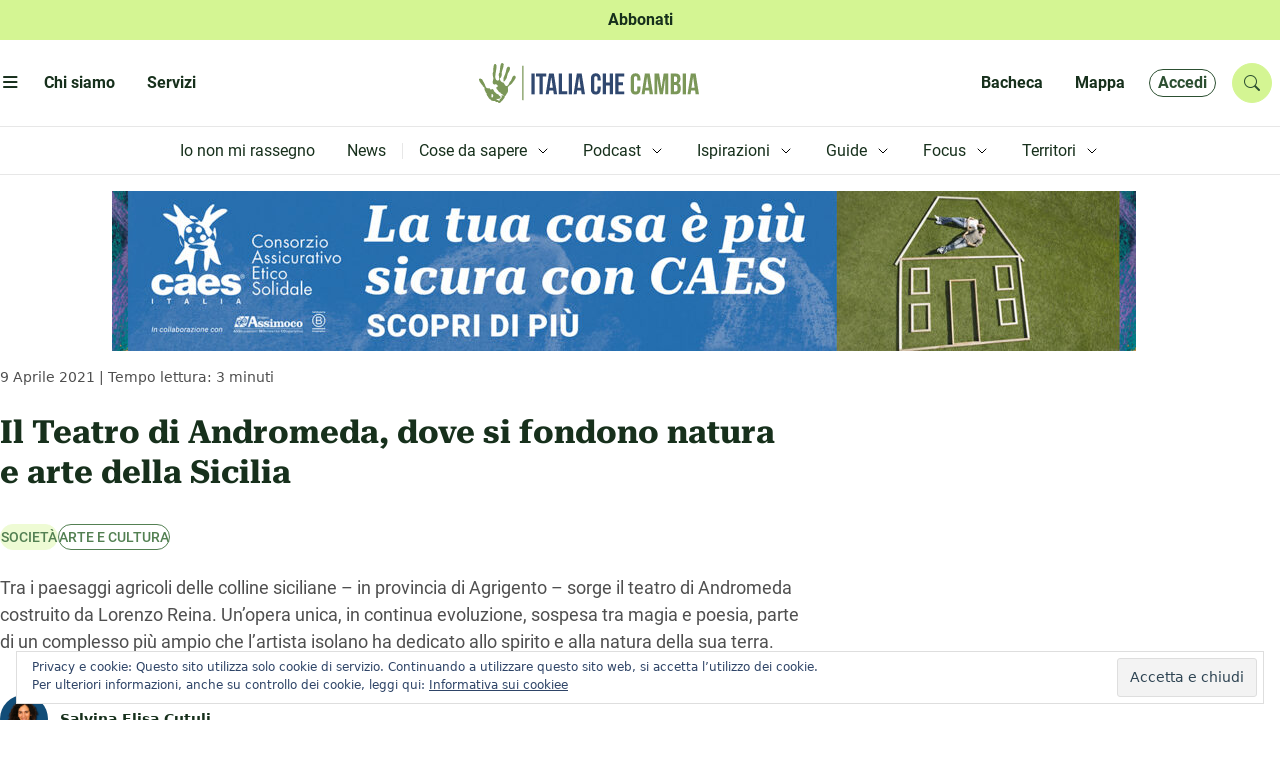

--- FILE ---
content_type: text/html; charset=UTF-8
request_url: https://www.italiachecambia.org/2021/04/teatro-di-andromeda-natura-arte-sicilia/
body_size: 72954
content:
<!DOCTYPE html>
<html lang="it-IT" prefix="og: https://ogp.me/ns#" >
	<head>
		<meta charset="utf-8">
		<title>
			Il Teatro di Andromeda, dove si fondono natura e arte della Sicilia | Sicilia che cambia | Italia che cambia		</title>

		<meta name="description" content="L&#039;informazione eco-logica dal 2004">
		<meta name="title" content="Italia che cambia">
		<meta name="viewport" content="width=device-width, initial-scale=1.0">
		<meta name="color-scheme" content="light">
					<style>
				.icc_debug{ display: none; }
			</style>
					<style>img:is([sizes="auto" i], [sizes^="auto," i]) { contain-intrinsic-size: 3000px 1500px }</style>
	
<!-- Ottimizzazione per i motori di ricerca di Rank Math - https://rankmath.com/ -->
<title>Il Teatro di Andromeda, dove si fondono natura e arte della Sicilia | Sicilia che cambia</title>
<meta name="description" content="Tra i paesaggi agricoli delle colline siciliane in provincia di Agrigento sorge il Teatro di Andromeda costruito dall&#039;artista Lorenzo Reina."/>
<meta name="robots" content="follow, index, max-snippet:-1, max-video-preview:-1, max-image-preview:large"/>
<link rel="canonical" href="https://www.italiachecambia.org/2021/04/teatro-di-andromeda-natura-arte-sicilia/" />
<meta property="og:locale" content="it_IT" />
<meta property="og:type" content="article" />
<meta property="og:title" content="Il Teatro di Andromeda, dove si fondono natura e arte della Sicilia | Sicilia che cambia" />
<meta property="og:description" content="Tra i paesaggi agricoli delle colline siciliane in provincia di Agrigento sorge il Teatro di Andromeda costruito dall&#039;artista Lorenzo Reina." />
<meta property="og:url" content="https://www.italiachecambia.org/2021/04/teatro-di-andromeda-natura-arte-sicilia/" />
<meta property="og:site_name" content="Italia che cambia" />
<meta property="article:publisher" content="https://www.facebook.com/itachecambia/" />
<meta property="article:tag" content="arte e cultura" />
<meta property="article:section" content="Società" />
<meta property="og:updated_time" content="2021-05-03T10:32:43+02:00" />
<meta property="og:image" content="https://www.italiachecambia.org/wp-content/uploads/2021/04/teatro-di-andromeda-2-2.jpg" />
<meta property="og:image:secure_url" content="https://www.italiachecambia.org/wp-content/uploads/2021/04/teatro-di-andromeda-2-2.jpg" />
<meta property="og:image:width" content="1130" />
<meta property="og:image:height" content="752" />
<meta property="og:image:alt" content="Teatro di Andromeda" />
<meta property="og:image:type" content="image/jpeg" />
<meta property="article:published_time" content="2021-04-09T08:02:52+02:00" />
<meta property="article:modified_time" content="2021-05-03T10:32:43+02:00" />
<meta name="twitter:card" content="summary_large_image" />
<meta name="twitter:title" content="Il Teatro di Andromeda, dove si fondono natura e arte della Sicilia | Sicilia che cambia" />
<meta name="twitter:description" content="Tra i paesaggi agricoli delle colline siciliane in provincia di Agrigento sorge il Teatro di Andromeda costruito dall&#039;artista Lorenzo Reina." />
<meta name="twitter:site" content="@itachecambia" />
<meta name="twitter:creator" content="@itachecambia" />
<meta name="twitter:image" content="https://www.italiachecambia.org/wp-content/uploads/2021/04/teatro-di-andromeda-2-2.jpg" />
<meta name="twitter:label1" content="Scritto da" />
<meta name="twitter:data1" content="Salvina Elisa Cutuli" />
<meta name="twitter:label2" content="Tempo di lettura" />
<meta name="twitter:data2" content="2 minuti" />
<script type="application/ld+json" class="rank-math-schema">{"@context":"https://schema.org","@graph":[{"@type":["NGO","Organization"],"@id":"https://www.italiachecambia.org/#organization","name":"Italia Che Cambia","url":"https://www.italiachecambia.org","sameAs":["https://www.facebook.com/itachecambia/","https://twitter.com/itachecambia"],"logo":{"@type":"ImageObject","@id":"https://www.italiachecambia.org/#logo","url":"https://www.italiachecambia.org/wp-content/uploads/2016/01/logo-iCC-1.jpg","contentUrl":"https://www.italiachecambia.org/wp-content/uploads/2016/01/logo-iCC-1.jpg","caption":"Italia che cambia","inLanguage":"it-IT","width":"2468","height":"1282"}},{"@type":"WebSite","@id":"https://www.italiachecambia.org/#website","url":"https://www.italiachecambia.org","name":"Italia che cambia","publisher":{"@id":"https://www.italiachecambia.org/#organization"},"inLanguage":"it-IT"},{"@type":"ImageObject","@id":"https://www.italiachecambia.org/wp-content/uploads/2021/04/teatro-di-andromeda-2-2.jpg","url":"https://www.italiachecambia.org/wp-content/uploads/2021/04/teatro-di-andromeda-2-2.jpg","width":"1130","height":"752","inLanguage":"it-IT"},{"@type":"WebPage","@id":"https://www.italiachecambia.org/2021/04/teatro-di-andromeda-natura-arte-sicilia/#webpage","url":"https://www.italiachecambia.org/2021/04/teatro-di-andromeda-natura-arte-sicilia/","name":"Il Teatro di Andromeda, dove si fondono natura e arte della Sicilia | Sicilia che cambia","datePublished":"2021-04-09T08:02:52+02:00","dateModified":"2021-05-03T10:32:43+02:00","isPartOf":{"@id":"https://www.italiachecambia.org/#website"},"primaryImageOfPage":{"@id":"https://www.italiachecambia.org/wp-content/uploads/2021/04/teatro-di-andromeda-2-2.jpg"},"inLanguage":"it-IT"},{"@type":"Person","@id":"https://www.italiachecambia.org/author/elisa-cutuli/","name":"Salvina Elisa Cutuli","description":"Biografia ed articoli scritti per Italia che Cambia da Salvina Elisa Cutuli","url":"https://www.italiachecambia.org/author/elisa-cutuli/","image":{"@type":"ImageObject","@id":"https://www.italiachecambia.org/wp-content/uploads/2025/03/Foto-profilo-redazione-ICC-1000-x-1000-px6-150x150.png","url":"https://www.italiachecambia.org/wp-content/uploads/2025/03/Foto-profilo-redazione-ICC-1000-x-1000-px6-150x150.png","caption":"Salvina Elisa Cutuli","inLanguage":"it-IT"},"worksFor":{"@id":"https://www.italiachecambia.org/#organization"}},{"@type":"NewsArticle","headline":"Il Teatro di Andromeda, dove si fondono natura e arte della Sicilia | Sicilia che cambia","keywords":"Teatro di Andromeda","datePublished":"2021-04-09T08:02:52+02:00","dateModified":"2021-05-03T10:32:43+02:00","articleSection":"Societ\u00e0","author":{"@id":"https://www.italiachecambia.org/author/elisa-cutuli/","name":"Salvina Elisa Cutuli"},"publisher":{"@id":"https://www.italiachecambia.org/#organization"},"description":"Tra i paesaggi agricoli delle colline siciliane in provincia di Agrigento sorge il Teatro di Andromeda costruito dall&#039;artista Lorenzo Reina.","name":"Il Teatro di Andromeda, dove si fondono natura e arte della Sicilia | Sicilia che cambia","@id":"https://www.italiachecambia.org/2021/04/teatro-di-andromeda-natura-arte-sicilia/#richSnippet","isPartOf":{"@id":"https://www.italiachecambia.org/2021/04/teatro-di-andromeda-natura-arte-sicilia/#webpage"},"image":{"@id":"https://www.italiachecambia.org/wp-content/uploads/2021/04/teatro-di-andromeda-2-2.jpg"},"inLanguage":"it-IT","mainEntityOfPage":{"@id":"https://www.italiachecambia.org/2021/04/teatro-di-andromeda-natura-arte-sicilia/#webpage"}}]}</script>
<!-- /Rank Math WordPress SEO plugin -->

<link rel='dns-prefetch' href='//stats.wp.com' />
<link rel='dns-prefetch' href='//cdn.jsdelivr.net' />
<link rel='dns-prefetch' href='//www.googletagmanager.com' />
<link rel="alternate" type="application/rss+xml" title="Italia che cambia &raquo; Feed" href="https://www.italiachecambia.org/feed/" />
<link rel="alternate" type="application/rss+xml" title="Italia che cambia &raquo; Feed dei commenti" href="https://www.italiachecambia.org/comments/feed/" />
<link rel="alternate" type="application/rss+xml" title="Italia che cambia &raquo; Il Teatro di Andromeda, dove si fondono natura e arte della Sicilia Feed dei commenti" href="https://www.italiachecambia.org/2021/04/teatro-di-andromeda-natura-arte-sicilia/feed/" />
<script type="text/javascript">
/* <![CDATA[ */
window._wpemojiSettings = {"baseUrl":"https:\/\/s.w.org\/images\/core\/emoji\/16.0.1\/72x72\/","ext":".png","svgUrl":"https:\/\/s.w.org\/images\/core\/emoji\/16.0.1\/svg\/","svgExt":".svg","source":{"concatemoji":"https:\/\/www.italiachecambia.org\/wp-includes\/js\/wp-emoji-release.min.js?ver=1752608431"}};
/*! This file is auto-generated */
!function(s,n){var o,i,e;function c(e){try{var t={supportTests:e,timestamp:(new Date).valueOf()};sessionStorage.setItem(o,JSON.stringify(t))}catch(e){}}function p(e,t,n){e.clearRect(0,0,e.canvas.width,e.canvas.height),e.fillText(t,0,0);var t=new Uint32Array(e.getImageData(0,0,e.canvas.width,e.canvas.height).data),a=(e.clearRect(0,0,e.canvas.width,e.canvas.height),e.fillText(n,0,0),new Uint32Array(e.getImageData(0,0,e.canvas.width,e.canvas.height).data));return t.every(function(e,t){return e===a[t]})}function u(e,t){e.clearRect(0,0,e.canvas.width,e.canvas.height),e.fillText(t,0,0);for(var n=e.getImageData(16,16,1,1),a=0;a<n.data.length;a++)if(0!==n.data[a])return!1;return!0}function f(e,t,n,a){switch(t){case"flag":return n(e,"\ud83c\udff3\ufe0f\u200d\u26a7\ufe0f","\ud83c\udff3\ufe0f\u200b\u26a7\ufe0f")?!1:!n(e,"\ud83c\udde8\ud83c\uddf6","\ud83c\udde8\u200b\ud83c\uddf6")&&!n(e,"\ud83c\udff4\udb40\udc67\udb40\udc62\udb40\udc65\udb40\udc6e\udb40\udc67\udb40\udc7f","\ud83c\udff4\u200b\udb40\udc67\u200b\udb40\udc62\u200b\udb40\udc65\u200b\udb40\udc6e\u200b\udb40\udc67\u200b\udb40\udc7f");case"emoji":return!a(e,"\ud83e\udedf")}return!1}function g(e,t,n,a){var r="undefined"!=typeof WorkerGlobalScope&&self instanceof WorkerGlobalScope?new OffscreenCanvas(300,150):s.createElement("canvas"),o=r.getContext("2d",{willReadFrequently:!0}),i=(o.textBaseline="top",o.font="600 32px Arial",{});return e.forEach(function(e){i[e]=t(o,e,n,a)}),i}function t(e){var t=s.createElement("script");t.src=e,t.defer=!0,s.head.appendChild(t)}"undefined"!=typeof Promise&&(o="wpEmojiSettingsSupports",i=["flag","emoji"],n.supports={everything:!0,everythingExceptFlag:!0},e=new Promise(function(e){s.addEventListener("DOMContentLoaded",e,{once:!0})}),new Promise(function(t){var n=function(){try{var e=JSON.parse(sessionStorage.getItem(o));if("object"==typeof e&&"number"==typeof e.timestamp&&(new Date).valueOf()<e.timestamp+604800&&"object"==typeof e.supportTests)return e.supportTests}catch(e){}return null}();if(!n){if("undefined"!=typeof Worker&&"undefined"!=typeof OffscreenCanvas&&"undefined"!=typeof URL&&URL.createObjectURL&&"undefined"!=typeof Blob)try{var e="postMessage("+g.toString()+"("+[JSON.stringify(i),f.toString(),p.toString(),u.toString()].join(",")+"));",a=new Blob([e],{type:"text/javascript"}),r=new Worker(URL.createObjectURL(a),{name:"wpTestEmojiSupports"});return void(r.onmessage=function(e){c(n=e.data),r.terminate(),t(n)})}catch(e){}c(n=g(i,f,p,u))}t(n)}).then(function(e){for(var t in e)n.supports[t]=e[t],n.supports.everything=n.supports.everything&&n.supports[t],"flag"!==t&&(n.supports.everythingExceptFlag=n.supports.everythingExceptFlag&&n.supports[t]);n.supports.everythingExceptFlag=n.supports.everythingExceptFlag&&!n.supports.flag,n.DOMReady=!1,n.readyCallback=function(){n.DOMReady=!0}}).then(function(){return e}).then(function(){var e;n.supports.everything||(n.readyCallback(),(e=n.source||{}).concatemoji?t(e.concatemoji):e.wpemoji&&e.twemoji&&(t(e.twemoji),t(e.wpemoji)))}))}((window,document),window._wpemojiSettings);
/* ]]> */
</script>
<style id='wp-emoji-styles-inline-css' type='text/css'>

	img.wp-smiley, img.emoji {
		display: inline !important;
		border: none !important;
		box-shadow: none !important;
		height: 1em !important;
		width: 1em !important;
		margin: 0 0.07em !important;
		vertical-align: -0.1em !important;
		background: none !important;
		padding: 0 !important;
	}
</style>
<link rel='stylesheet' id='wp-block-library-css' href='https://www.italiachecambia.org/wp-includes/css/dist/block-library/style.min.css?ver=1752608431' type='text/css' media='all' />
<style id='classic-theme-styles-inline-css' type='text/css'>
/*! This file is auto-generated */
.wp-block-button__link{color:#fff;background-color:#32373c;border-radius:9999px;box-shadow:none;text-decoration:none;padding:calc(.667em + 2px) calc(1.333em + 2px);font-size:1.125em}.wp-block-file__button{background:#32373c;color:#fff;text-decoration:none}
</style>
<link rel='stylesheet' id='mediaelement-css' href='https://www.italiachecambia.org/wp-includes/js/mediaelement/mediaelementplayer-legacy.min.css?ver=1601394786' type='text/css' media='all' />
<link rel='stylesheet' id='wp-mediaelement-css' href='https://www.italiachecambia.org/wp-includes/js/mediaelement/wp-mediaelement.min.css?ver=1559940302' type='text/css' media='all' />
<style id='jetpack-sharing-buttons-style-inline-css' type='text/css'>
.jetpack-sharing-buttons__services-list{display:flex;flex-direction:row;flex-wrap:wrap;gap:0;list-style-type:none;margin:5px;padding:0}.jetpack-sharing-buttons__services-list.has-small-icon-size{font-size:12px}.jetpack-sharing-buttons__services-list.has-normal-icon-size{font-size:16px}.jetpack-sharing-buttons__services-list.has-large-icon-size{font-size:24px}.jetpack-sharing-buttons__services-list.has-huge-icon-size{font-size:36px}@media print{.jetpack-sharing-buttons__services-list{display:none!important}}.editor-styles-wrapper .wp-block-jetpack-sharing-buttons{gap:0;padding-inline-start:0}ul.jetpack-sharing-buttons__services-list.has-background{padding:1.25em 2.375em}
</style>
<style id='global-styles-inline-css' type='text/css'>
:root{--wp--preset--aspect-ratio--square: 1;--wp--preset--aspect-ratio--4-3: 4/3;--wp--preset--aspect-ratio--3-4: 3/4;--wp--preset--aspect-ratio--3-2: 3/2;--wp--preset--aspect-ratio--2-3: 2/3;--wp--preset--aspect-ratio--16-9: 16/9;--wp--preset--aspect-ratio--9-16: 9/16;--wp--preset--color--black: #000000;--wp--preset--color--cyan-bluish-gray: #abb8c3;--wp--preset--color--white: #ffffff;--wp--preset--color--pale-pink: #f78da7;--wp--preset--color--vivid-red: #cf2e2e;--wp--preset--color--luminous-vivid-orange: #ff6900;--wp--preset--color--luminous-vivid-amber: #fcb900;--wp--preset--color--light-green-cyan: #7bdcb5;--wp--preset--color--vivid-green-cyan: #00d084;--wp--preset--color--pale-cyan-blue: #8ed1fc;--wp--preset--color--vivid-cyan-blue: #0693e3;--wp--preset--color--vivid-purple: #9b51e0;--wp--preset--gradient--vivid-cyan-blue-to-vivid-purple: linear-gradient(135deg,rgba(6,147,227,1) 0%,rgb(155,81,224) 100%);--wp--preset--gradient--light-green-cyan-to-vivid-green-cyan: linear-gradient(135deg,rgb(122,220,180) 0%,rgb(0,208,130) 100%);--wp--preset--gradient--luminous-vivid-amber-to-luminous-vivid-orange: linear-gradient(135deg,rgba(252,185,0,1) 0%,rgba(255,105,0,1) 100%);--wp--preset--gradient--luminous-vivid-orange-to-vivid-red: linear-gradient(135deg,rgba(255,105,0,1) 0%,rgb(207,46,46) 100%);--wp--preset--gradient--very-light-gray-to-cyan-bluish-gray: linear-gradient(135deg,rgb(238,238,238) 0%,rgb(169,184,195) 100%);--wp--preset--gradient--cool-to-warm-spectrum: linear-gradient(135deg,rgb(74,234,220) 0%,rgb(151,120,209) 20%,rgb(207,42,186) 40%,rgb(238,44,130) 60%,rgb(251,105,98) 80%,rgb(254,248,76) 100%);--wp--preset--gradient--blush-light-purple: linear-gradient(135deg,rgb(255,206,236) 0%,rgb(152,150,240) 100%);--wp--preset--gradient--blush-bordeaux: linear-gradient(135deg,rgb(254,205,165) 0%,rgb(254,45,45) 50%,rgb(107,0,62) 100%);--wp--preset--gradient--luminous-dusk: linear-gradient(135deg,rgb(255,203,112) 0%,rgb(199,81,192) 50%,rgb(65,88,208) 100%);--wp--preset--gradient--pale-ocean: linear-gradient(135deg,rgb(255,245,203) 0%,rgb(182,227,212) 50%,rgb(51,167,181) 100%);--wp--preset--gradient--electric-grass: linear-gradient(135deg,rgb(202,248,128) 0%,rgb(113,206,126) 100%);--wp--preset--gradient--midnight: linear-gradient(135deg,rgb(2,3,129) 0%,rgb(40,116,252) 100%);--wp--preset--font-size--small: 13px;--wp--preset--font-size--medium: 20px;--wp--preset--font-size--large: 36px;--wp--preset--font-size--x-large: 42px;--wp--preset--spacing--20: 0.44rem;--wp--preset--spacing--30: 0.67rem;--wp--preset--spacing--40: 1rem;--wp--preset--spacing--50: 1.5rem;--wp--preset--spacing--60: 2.25rem;--wp--preset--spacing--70: 3.38rem;--wp--preset--spacing--80: 5.06rem;--wp--preset--shadow--natural: 6px 6px 9px rgba(0, 0, 0, 0.2);--wp--preset--shadow--deep: 12px 12px 50px rgba(0, 0, 0, 0.4);--wp--preset--shadow--sharp: 6px 6px 0px rgba(0, 0, 0, 0.2);--wp--preset--shadow--outlined: 6px 6px 0px -3px rgba(255, 255, 255, 1), 6px 6px rgba(0, 0, 0, 1);--wp--preset--shadow--crisp: 6px 6px 0px rgba(0, 0, 0, 1);}:where(.is-layout-flex){gap: 0.5em;}:where(.is-layout-grid){gap: 0.5em;}body .is-layout-flex{display: flex;}.is-layout-flex{flex-wrap: wrap;align-items: center;}.is-layout-flex > :is(*, div){margin: 0;}body .is-layout-grid{display: grid;}.is-layout-grid > :is(*, div){margin: 0;}:where(.wp-block-columns.is-layout-flex){gap: 2em;}:where(.wp-block-columns.is-layout-grid){gap: 2em;}:where(.wp-block-post-template.is-layout-flex){gap: 1.25em;}:where(.wp-block-post-template.is-layout-grid){gap: 1.25em;}.has-black-color{color: var(--wp--preset--color--black) !important;}.has-cyan-bluish-gray-color{color: var(--wp--preset--color--cyan-bluish-gray) !important;}.has-white-color{color: var(--wp--preset--color--white) !important;}.has-pale-pink-color{color: var(--wp--preset--color--pale-pink) !important;}.has-vivid-red-color{color: var(--wp--preset--color--vivid-red) !important;}.has-luminous-vivid-orange-color{color: var(--wp--preset--color--luminous-vivid-orange) !important;}.has-luminous-vivid-amber-color{color: var(--wp--preset--color--luminous-vivid-amber) !important;}.has-light-green-cyan-color{color: var(--wp--preset--color--light-green-cyan) !important;}.has-vivid-green-cyan-color{color: var(--wp--preset--color--vivid-green-cyan) !important;}.has-pale-cyan-blue-color{color: var(--wp--preset--color--pale-cyan-blue) !important;}.has-vivid-cyan-blue-color{color: var(--wp--preset--color--vivid-cyan-blue) !important;}.has-vivid-purple-color{color: var(--wp--preset--color--vivid-purple) !important;}.has-black-background-color{background-color: var(--wp--preset--color--black) !important;}.has-cyan-bluish-gray-background-color{background-color: var(--wp--preset--color--cyan-bluish-gray) !important;}.has-white-background-color{background-color: var(--wp--preset--color--white) !important;}.has-pale-pink-background-color{background-color: var(--wp--preset--color--pale-pink) !important;}.has-vivid-red-background-color{background-color: var(--wp--preset--color--vivid-red) !important;}.has-luminous-vivid-orange-background-color{background-color: var(--wp--preset--color--luminous-vivid-orange) !important;}.has-luminous-vivid-amber-background-color{background-color: var(--wp--preset--color--luminous-vivid-amber) !important;}.has-light-green-cyan-background-color{background-color: var(--wp--preset--color--light-green-cyan) !important;}.has-vivid-green-cyan-background-color{background-color: var(--wp--preset--color--vivid-green-cyan) !important;}.has-pale-cyan-blue-background-color{background-color: var(--wp--preset--color--pale-cyan-blue) !important;}.has-vivid-cyan-blue-background-color{background-color: var(--wp--preset--color--vivid-cyan-blue) !important;}.has-vivid-purple-background-color{background-color: var(--wp--preset--color--vivid-purple) !important;}.has-black-border-color{border-color: var(--wp--preset--color--black) !important;}.has-cyan-bluish-gray-border-color{border-color: var(--wp--preset--color--cyan-bluish-gray) !important;}.has-white-border-color{border-color: var(--wp--preset--color--white) !important;}.has-pale-pink-border-color{border-color: var(--wp--preset--color--pale-pink) !important;}.has-vivid-red-border-color{border-color: var(--wp--preset--color--vivid-red) !important;}.has-luminous-vivid-orange-border-color{border-color: var(--wp--preset--color--luminous-vivid-orange) !important;}.has-luminous-vivid-amber-border-color{border-color: var(--wp--preset--color--luminous-vivid-amber) !important;}.has-light-green-cyan-border-color{border-color: var(--wp--preset--color--light-green-cyan) !important;}.has-vivid-green-cyan-border-color{border-color: var(--wp--preset--color--vivid-green-cyan) !important;}.has-pale-cyan-blue-border-color{border-color: var(--wp--preset--color--pale-cyan-blue) !important;}.has-vivid-cyan-blue-border-color{border-color: var(--wp--preset--color--vivid-cyan-blue) !important;}.has-vivid-purple-border-color{border-color: var(--wp--preset--color--vivid-purple) !important;}.has-vivid-cyan-blue-to-vivid-purple-gradient-background{background: var(--wp--preset--gradient--vivid-cyan-blue-to-vivid-purple) !important;}.has-light-green-cyan-to-vivid-green-cyan-gradient-background{background: var(--wp--preset--gradient--light-green-cyan-to-vivid-green-cyan) !important;}.has-luminous-vivid-amber-to-luminous-vivid-orange-gradient-background{background: var(--wp--preset--gradient--luminous-vivid-amber-to-luminous-vivid-orange) !important;}.has-luminous-vivid-orange-to-vivid-red-gradient-background{background: var(--wp--preset--gradient--luminous-vivid-orange-to-vivid-red) !important;}.has-very-light-gray-to-cyan-bluish-gray-gradient-background{background: var(--wp--preset--gradient--very-light-gray-to-cyan-bluish-gray) !important;}.has-cool-to-warm-spectrum-gradient-background{background: var(--wp--preset--gradient--cool-to-warm-spectrum) !important;}.has-blush-light-purple-gradient-background{background: var(--wp--preset--gradient--blush-light-purple) !important;}.has-blush-bordeaux-gradient-background{background: var(--wp--preset--gradient--blush-bordeaux) !important;}.has-luminous-dusk-gradient-background{background: var(--wp--preset--gradient--luminous-dusk) !important;}.has-pale-ocean-gradient-background{background: var(--wp--preset--gradient--pale-ocean) !important;}.has-electric-grass-gradient-background{background: var(--wp--preset--gradient--electric-grass) !important;}.has-midnight-gradient-background{background: var(--wp--preset--gradient--midnight) !important;}.has-small-font-size{font-size: var(--wp--preset--font-size--small) !important;}.has-medium-font-size{font-size: var(--wp--preset--font-size--medium) !important;}.has-large-font-size{font-size: var(--wp--preset--font-size--large) !important;}.has-x-large-font-size{font-size: var(--wp--preset--font-size--x-large) !important;}
:where(.wp-block-post-template.is-layout-flex){gap: 1.25em;}:where(.wp-block-post-template.is-layout-grid){gap: 1.25em;}
:where(.wp-block-columns.is-layout-flex){gap: 2em;}:where(.wp-block-columns.is-layout-grid){gap: 2em;}
:root :where(.wp-block-pullquote){font-size: 1.5em;line-height: 1.6;}
</style>
<link rel='stylesheet' id='ppress-frontend-css' href='https://www.italiachecambia.org/wp-content/plugins/wp-user-avatar/assets/css/frontend.min.css?ver=1769456495' type='text/css' media='all' />
<link rel='stylesheet' id='ppress-flatpickr-css' href='https://www.italiachecambia.org/wp-content/plugins/wp-user-avatar/assets/flatpickr/flatpickr.min.css?ver=1769456495' type='text/css' media='all' />
<link rel='stylesheet' id='ppress-select2-css' href='https://www.italiachecambia.org/wp-content/plugins/wp-user-avatar/assets/select2/select2.min.css?ver=1769456495' type='text/css' media='all' />
<link rel='stylesheet' id='icc-bootstrap-css-css' href='https://www.italiachecambia.org/wp-content/themes/icc/assets/css/bootstrap.min.css?ver=1741424583' type='text/css' media='all' />
<link rel='stylesheet' id='icc-bootstrap-icon-css' href='//cdn.jsdelivr.net/npm/bootstrap-icons@1.11.3/font/bootstrap-icons.min.css?ver=1769767603' type='text/css' media='all' />
<link rel='stylesheet' id='icc-css' href='https://www.italiachecambia.org/wp-content/themes/icc/style.css?ver=1743534131' type='text/css' media='all' />
<link rel='stylesheet' id='icc-react-css-css' href='https://www.italiachecambia.org/wp-content/themes/icc/build/index.css?ver=1741442768' type='text/css' media='all' />
<link rel='stylesheet' id='icc-abbonamento-pers-css' href='https://www.italiachecambia.org/wp-content/themes/icc/plugin/abbonamento/abbonamento.css?ver=1744309943' type='text/css' media='all' />
<link rel='stylesheet' id='icc-author-css-css' href='https://www.italiachecambia.org/wp-content/themes/icc/plugin/altriautori/altriautori.css?ver=1741424750' type='text/css' media='all' />
<link rel='stylesheet' id='icc-arc-tax-tag-css-css' href='https://www.italiachecambia.org/wp-content/themes/icc/plugin/arc-tax-tag/arc-tax-tag.css?ver=1741447078' type='text/css' media='all' />
<link rel='stylesheet' id='icc-audioplayer-pers-css' href='https://www.italiachecambia.org/wp-content/themes/icc/plugin/audioplayer/audioplayer.css?ver=1760965176' type='text/css' media='all' />
<link rel='stylesheet' id='bacheca-css' href='https://www.italiachecambia.org/wp-content/themes/icc/plugin/bacheca/bacheca.css?ver=1741424754' type='text/css' media='all' />
<link rel='stylesheet' id='commenti-css' href='https://www.italiachecambia.org/wp-content/themes/icc/plugin/commenti/commenti.css?ver=1742208852' type='text/css' media='all' />
<link rel='stylesheet' id='icc-focus-pers-css' href='https://www.italiachecambia.org/wp-content/themes/icc/plugin/focus/focus.css?ver=1741424762' type='text/css' media='all' />
<link rel='stylesheet' id='icc-frooter-css' href='https://www.italiachecambia.org/wp-content/themes/icc/plugin/footer/footer.css?ver=1759240199' type='text/css' media='all' />
<link rel='stylesheet' id='icc-frontpage-css' href='https://www.italiachecambia.org/wp-content/themes/icc/plugin/front-page/front-page.css?ver=1742839253' type='text/css' media='all' />
<link rel='stylesheet' id='icc-guide-pers-css' href='https://www.italiachecambia.org/wp-content/themes/icc/plugin/guide/guide.css?ver=1743534130' type='text/css' media='all' />
<link rel='stylesheet' id='icc-header-css-css' href='https://www.italiachecambia.org/wp-content/themes/icc/plugin/header/header.css?ver=1747644945' type='text/css' media='all' />
<link rel='stylesheet' id='icc-macrolibrarsi-css-css' href='https://www.italiachecambia.org/wp-content/themes/icc/plugin/macrolibrarsi/macrolibrarsi.css?ver=1743163802' type='text/css' media='all' />
<link rel='stylesheet' id='icc-mappa-pers-css' href='https://www.italiachecambia.org/wp-content/themes/icc/plugin/mappa/mappa.css?ver=1741424774' type='text/css' media='all' />
<link rel='stylesheet' id='icc-leaflet-css-css' href='https://www.italiachecambia.org/wp-content/themes/icc/plugin/mappa/asset/leaflet/leaflet.css?ver=1741423818' type='text/css' media='all' />
<link rel='stylesheet' id='icc-leaflet-gesture-css-css' href='https://www.italiachecambia.org/wp-content/themes/icc/plugin/mappa/asset/leaflet/leaflet-gesture-handling.min.css?ver=1741423818' type='text/css' media='all' />
<link rel='stylesheet' id='icc-leaflet-MarkerCluster-css-css' href='https://www.italiachecambia.org/wp-content/themes/icc/plugin/mappa/asset/leaflet/MarkerCluster.css?ver=1741423816' type='text/css' media='all' />
<link rel='stylesheet' id='icc-leaflet-MarkerClusterDefault-css-css' href='https://www.italiachecambia.org/wp-content/themes/icc/plugin/mappa/asset/leaflet/MarkerCluster.Default.css?ver=1741423816' type='text/css' media='all' />
<link rel='stylesheet' id='icc-nostriLibri-css-css' href='https://www.italiachecambia.org/wp-content/themes/icc/plugin/nostri-libri/nostri-libri.css?ver=1741424778' type='text/css' media='all' />
<link rel='stylesheet' id='icc-page-css-css' href='https://www.italiachecambia.org/wp-content/themes/icc/plugin/page/page.css?ver=1742820261' type='text/css' media='all' />
<link rel='stylesheet' id='icc-redazione-pers-css' href='https://www.italiachecambia.org/wp-content/themes/icc/plugin/redazione/redazione.css?ver=1741424783' type='text/css' media='all' />
<link rel='stylesheet' id='icc-scuola-pers-css' href='https://www.italiachecambia.org/wp-content/themes/icc/plugin/scuola-giornalismo/scuola.css?ver=1743621754' type='text/css' media='all' />
<link rel='stylesheet' id='icc-single-css-css' href='https://www.italiachecambia.org/wp-content/themes/icc/plugin/single/single.css?ver=1744964423' type='text/css' media='all' />
<link rel='stylesheet' id='icc-territori-pers-css' href='https://www.italiachecambia.org/wp-content/themes/icc/plugin/territori-che-cambia/territori.css?ver=1747938022' type='text/css' media='all' />
<link rel='stylesheet' id='utenteicc-css' href='https://www.italiachecambia.org/wp-content/themes/icc/plugin/utenteicc/utenteicc.css?ver=1741606614' type='text/css' media='all' />
<link rel='stylesheet' id='icc-valpennavaire-pers-css' href='https://www.italiachecambia.org/wp-content/themes/icc/plugin/valpennavaire/valpennavaire.css?ver=1744963466' type='text/css' media='all' />
<link rel='stylesheet' id='icc-viaggio10-pers-css' href='https://www.italiachecambia.org/wp-content/themes/icc/plugin/viaggio10anni/viaggio10.css?ver=1741423872' type='text/css' media='all' />
<link rel='stylesheet' id='fancybox-css' href='https://www.italiachecambia.org/wp-content/plugins/easy-fancybox/fancybox/1.5.4/jquery.fancybox.min.css?ver=1749843624' type='text/css' media='screen' />
<script type="text/javascript" src="https://www.italiachecambia.org/wp-includes/js/jquery/jquery.min.js?ver=1693242863" id="jquery-core-js"></script>
<script type="text/javascript" src="https://www.italiachecambia.org/wp-includes/js/jquery/jquery-migrate.min.js?ver=1686289764" id="jquery-migrate-js"></script>
<script type="text/javascript" src="https://www.italiachecambia.org/wp-content/plugins/wp-user-avatar/assets/flatpickr/flatpickr.min.js?ver=1769456495" id="ppress-flatpickr-js"></script>
<script type="text/javascript" src="https://www.italiachecambia.org/wp-content/plugins/wp-user-avatar/assets/select2/select2.min.js?ver=1769456495" id="ppress-select2-js"></script>
<script type="text/javascript" src="https://www.italiachecambia.org/wp-content/themes/icc/plugin/audioplayer/amplitude.min.js?ver=1741423771" id="icc-amplitude-js-js"></script>
<script type="text/javascript" src="https://www.italiachecambia.org/wp-content/themes/icc/plugin/mappa/asset/leaflet/leaflet.js?ver=1741423818" id="icc-leaflet-js-js"></script>
<script type="text/javascript" src="https://www.italiachecambia.org/wp-content/themes/icc/plugin/mappa/asset/leaflet/leaflet-gesture-handling.min.js?ver=1741423818" id="icc-leaflet-gesture-js-js"></script>
<script type="text/javascript" src="https://www.italiachecambia.org/wp-content/themes/icc/plugin/mappa/asset/leaflet/leaflet.markercluster.js?ver=1741423819" id="icc-leaflet-MarkerCluster-js-js"></script>
<link rel="https://api.w.org/" href="https://www.italiachecambia.org/wp-json/" /><link rel="alternate" title="JSON" type="application/json" href="https://www.italiachecambia.org/wp-json/wp/v2/posts/98716" /><link rel="EditURI" type="application/rsd+xml" title="RSD" href="https://www.italiachecambia.org/xmlrpc.php?rsd" />
<link rel='shortlink' href='https://wp.me/pbnWsG-pGc' />
<link rel="alternate" title="oEmbed (JSON)" type="application/json+oembed" href="https://www.italiachecambia.org/wp-json/oembed/1.0/embed?url=https%3A%2F%2Fwww.italiachecambia.org%2F2021%2F04%2Fteatro-di-andromeda-natura-arte-sicilia%2F" />
<link rel="alternate" title="oEmbed (XML)" type="text/xml+oembed" href="https://www.italiachecambia.org/wp-json/oembed/1.0/embed?url=https%3A%2F%2Fwww.italiachecambia.org%2F2021%2F04%2Fteatro-di-andromeda-natura-arte-sicilia%2F&#038;format=xml" />

<!-- This site is using AdRotate v to display their advertisements - https://ajdg.solutions/ -->
<!-- AdRotate CSS -->
<style type="text/css" media="screen">
	.g { margin:0px; padding:0px; overflow:hidden; line-height:1; zoom:1; }
	.g img { height:auto; }
	.g-col { position:relative; float:left; }
	.g-col:first-child { margin-left: 0; }
	.g-col:last-child { margin-right: 0; }
	@media only screen and (max-width: 480px) {
		.g-col, .g-dyn, .g-single { width:100%; margin-left:0; margin-right:0; }
	}
</style>
<!-- /AdRotate CSS -->

<meta name="generator" content="Site Kit by Google 1.171.0" />	<style>img#wpstats{display:none}</style>
		        <link rel="icon" type="image/png" href="https://www.italiachecambia.org/wp-content/themes/icc/plugin/favicon/favicon-96x96.png" sizes="96x96" />
        <link rel="icon" type="image/svg+xml" href="https://www.italiachecambia.org/wp-content/themes/icc/plugin/favicon/favicon.svg" />
        <link rel="shortcut icon" href="https://www.italiachecambia.org/wp-content/themes/icc/plugin/favicon/favicon.ico" />
        <link rel="apple-touch-icon" sizes="180x180" href="https://www.italiachecambia.org/wp-content/themes/icc/plugin/favicon/apple-touch-icon.png" />
        <link rel="manifest" href="https://www.italiachecambia.org/wp-content/themes/icc/plugin/favicon/site.webmanifest" />
              <meta name="onesignal" content="wordpress-plugin"/>
            <script>

      window.OneSignalDeferred = window.OneSignalDeferred || [];

      OneSignalDeferred.push(function(OneSignal) {
        var oneSignal_options = {};
        window._oneSignalInitOptions = oneSignal_options;

        oneSignal_options['serviceWorkerParam'] = { scope: '/' };
oneSignal_options['serviceWorkerPath'] = 'OneSignalSDKWorker.js.php';

        OneSignal.Notifications.setDefaultUrl("https://www.italiachecambia.org");

        oneSignal_options['wordpress'] = true;
oneSignal_options['appId'] = 'ab34e4ee-4548-47b7-8546-5f92833b9688';
oneSignal_options['allowLocalhostAsSecureOrigin'] = true;
oneSignal_options['welcomeNotification'] = { };
oneSignal_options['welcomeNotification']['title'] = "";
oneSignal_options['welcomeNotification']['message'] = "Grazie di esserti iscritto";
oneSignal_options['path'] = "https://www.italiachecambia.org/wp-content/plugins/onesignal-free-web-push-notifications/sdk_files/";
oneSignal_options['safari_web_id'] = "web.onesignal.auto.42caa6a9-1a36-4188-9a18-8fba4e08de54";
oneSignal_options['promptOptions'] = { };
oneSignal_options['promptOptions']['actionMessage'] = "Non ti perdere neanche un articolo!";
oneSignal_options['promptOptions']['acceptButtonText'] = "ACCETTA";
oneSignal_options['promptOptions']['cancelButtonText'] = "No grazie";
              OneSignal.init(window._oneSignalInitOptions);
              OneSignal.Slidedown.promptPush()      });

      function documentInitOneSignal() {
        var oneSignal_elements = document.getElementsByClassName("OneSignal-prompt");

        var oneSignalLinkClickHandler = function(event) { OneSignal.Notifications.requestPermission(); event.preventDefault(); };        for(var i = 0; i < oneSignal_elements.length; i++)
          oneSignal_elements[i].addEventListener('click', oneSignalLinkClickHandler, false);
      }

      if (document.readyState === 'complete') {
           documentInitOneSignal();
      }
      else {
           window.addEventListener("load", function(event){
               documentInitOneSignal();
          });
      }
    </script>
		<style type="text/css" id="wp-custom-css">
			@media (min-width: 992px){
	.single__attivati p{
		max-width: 40%;
	}
}

header.overlay-menu{
	left: auto;
}

pre{
	display: none
}		</style>
			</head>
	<body class="wp-singular post-template-default single single-post postid-98716 single-format-standard wp-theme-icc">
			
		<!-- Header -->
		<header class="abbonati d-flex justify-content-center align-items-center mx-auto">
    <div>
        <a href="/abbonati" class="text-decoration-none">
            <span class="icc-font-bold">Abbonati<span class="icc-display-none icc-T-display-inline-block">.</span></span> 
            <span class="icc-display-none icc-T-display-inline-block">Sostieni l'informazione indipendente</span>
        </a>
    </div>
</header><header class="main position-sticky">
    <div class="d-flex justify-content-between align-items-center mx-auto h-100">
        <nav class="d-flex align-items-center">
            <button id="menu_mobile" class="ps-0 pe-2 mobile-nav-toggle-open" aria-controls="icc_menu_mobile" aria-expanded="false" aria-label="Toggle navigation">
                <span class="visually-hidden">Apri menu'</span>
                <i class="bi bi-list"></i>
            </button>
            <div class="icc-navlink fw-semibold position-relative d-none d-lg-inline-block">
                Chi siamo
                <a href="/chi-siamo/" class="stretched-link"></a>
            </div>
            <div class="icc-navlink fw-semibold position-relative d-none d-lg-inline-block">
                Servizi
                <a href="https://www.italiachecambia.coop" target="_blank" class="stretched-link"></a>
            </div>
        </nav>
        <div class="header_logo">
            <a href="/" class="p-0">
                <img class="img-fluid" src="https://www.italiachecambia.org/wp-content/themes/icc/assets/img/logo/ICC_Logo_Extended.svg" alt="ItaliaCheCambia Logo" style="width:220px;">
            </a>
        </div>
        <nav class="d-sm-flex align-items-center">
            <div class="icc-navlink fw-semibold position-relative d-none d-lg-inline-block">
                Bacheca
                <a href="/cerco-offro/" class="stretched-link"></a>
            </div>
            <div class="icc-navlink fw-semibold position-relative d-none d-lg-inline-block">
                Mappa <span class="d-none d-xxl-inline-block">delle realtà</span>
                <a href="/mappa/" class="stretched-link"></a>
            </div>
            <div class="icc-mi-2 py-2"><div class='profilo profilo_accedi dropdown'>
	<div class="btn-group">
				<button type="button" class="icc-btn icc-btn-secondary icc-pi-2 icc-T-pi-3 " data-bs-toggle="modal" data-bs-toggle="modal" data-bs-target="#iccLogin">
			Accedi		</button>
		<div class="dropdown-menu dropdown-menu-end">
			<a href="/profilo/" class="dropdown-item" type="button">Dati profilo</a>
			<a href="/profilo/elementisalvati/" class="dropdown-item" type="button">Elementi salvati</a>
			<a href="/contenuti-registrati/" class="dropdown-item" type="button">Contenuti esclusivi</a>
			<a href="/profilo/abbonamento/" class="dropdown-item" type="button">Abbonamento</a>
			<a href="/profilo/letuerealta/" class="dropdown-item" type="button">Le tue schede realtà</a>
			<a href="/profilo/ituoicercooffro/" class="dropdown-item" type="button">I tuoi annunci</a>
			<a href="/profilo/newsletter/" data-bs-toggle="modal" data-bs-target="#IscrizioneNewsletter" class="dropdown-item" type="button">Newsletter</a>
									<a href="/profilo/?action=logout" class="dropdown-item text-muted" type="button">Esci</a>
		</div>
	</div>
</div></div>
            <div class="icc-mi-2"><i type="button" data-bs-toggle="modal" data-bs-target="#iccHeaderSearch" class="bi bi-search d-none d-xl-inline-block icc-btn icc-btn-icon"></i></div>
        </nav>
    </div>
</header><header class="secondary d-none d-lg-flex justify-content-center align-items-center mx-auto">
    <div class="icc-navlink position-relative">
        Io non mi rassegno
        <a href="/podcast/io-non-mi-rassegno/" class="stretched-link"></a>
    </div>
    <div class="icc-navlink position-relative">
        News
        <a href="/news/" class="stretched-link"></a>
    </div>
    <div class="icc_vertical_line"> </div>

            <div class="icc-navlink position-static dropdown_container">
            Cose da sapere<svg width="24" height="24" viewBox="0 0 24 24" fill="none" xmlns="http://www.w3.org/2000/svg">
<path d="M6 9L12 15L18 9" stroke="black" stroke-width="1.5" stroke-linecap="round" stroke-linejoin="round"/>
</svg>
            <div class="dropdown position-absolute bg-trasparent w-100 start-0">
                <div class="w-100 mx-auto bg-white shadow rounded mt-2">
                    <div class="row">
                        <div class="col">
                            <div class="icc-card-menu-info">
                                <h3 class="icc-card-menu-info_title">
                                    <svg width="24" height="24" viewBox="0 0 24 24" fill="none" xmlns="http://www.w3.org/2000/svg">
<path d="M6 6L14 6" stroke="currentColor" stroke-width="1.5" stroke-linecap="round" stroke-linejoin="round"/>
<path d="M6 10H18" stroke="currentColor" stroke-width="1.5" stroke-linecap="round" stroke-linejoin="round"/>
<path d="M13 14L18 14" stroke="currentColor" stroke-width="1.5" stroke-linecap="round" stroke-linejoin="round"/>
<path d="M13 18L18 18" stroke="currentColor" stroke-width="1.5" stroke-linecap="round" stroke-linejoin="round"/>
<path d="M2 21.4V2.6C2 2.26863 2.26863 2 2.6 2H18.2515C18.4106 2 18.5632 2.06321 18.6757 2.17574L21.8243 5.32426C21.9368 5.43679 22 5.5894 22 5.74853V21.4C22 21.7314 21.7314 22 21.4 22H2.6C2.26863 22 2 21.7314 2 21.4Z" stroke="currentColor" stroke-width="1.5" stroke-linecap="round" stroke-linejoin="round"/>
<path d="M6 18V14H9V18H6Z" stroke="currentColor" stroke-width="1.5" stroke-linecap="round" stroke-linejoin="round"/>
<path d="M18 2V5.4C18 5.73137 18.2686 6 18.6 6H22" stroke="currentColor" stroke-width="1.5" stroke-linecap="round" stroke-linejoin="round"/>
</svg>
 Cose da sapere                                </h3>
                                <div>
                                    <p class="icc-card-menu-info_description">Articoli fondamentali per comprendere problemi e soluzioni dell'Italia (e del mondo) che Cambia, cose importanti, cose da sapere.</p>
                                </div>
                                                                    <div class="position-relative icc-card-menu-info_link">
                                        <span class="">Vedi tutti le cose da sapere <i class="bi bi-arrow-right"></i></span>
                                        <a href="https://www.italiachecambia.org/cose-da-sapere/" class="stretched-link"></a>
                                    </div>
                                                                </div>
                        </div>
                        <div class="col">
                                                            <div class="icc-menu-cat">
                                    <div class="icc-menu-cat_title icc-text-md icc-font-bold icc-uppercase"><span>I temi che trattiamo</span></div>
                                    <div class="row">
                                                                                        <div class="col-6 position-relative icc-text-md icc-menu-cat_link">
                                                    Agricoltura                                                    <a href="https://www.italiachecambia.org/agricoltura/" class="stretched-link"></a>
                                                </div>
                                                                                                <div class="col-6 position-relative icc-text-md icc-menu-cat_link">
                                                    Ambiente                                                    <a href="https://www.italiachecambia.org/ambiente/" class="stretched-link"></a>
                                                </div>
                                                                                                <div class="col-6 position-relative icc-text-md icc-menu-cat_link">
                                                    Attualità                                                    <a href="https://www.italiachecambia.org/attualita/" class="stretched-link"></a>
                                                </div>
                                                                                                <div class="col-6 position-relative icc-text-md icc-menu-cat_link">
                                                    Economia                                                    <a href="https://www.italiachecambia.org/economia/" class="stretched-link"></a>
                                                </div>
                                                                                                <div class="col-6 position-relative icc-text-md icc-menu-cat_link">
                                                    Educazione                                                    <a href="https://www.italiachecambia.org/educazione/" class="stretched-link"></a>
                                                </div>
                                                                                                <div class="col-6 position-relative icc-text-md icc-menu-cat_link">
                                                    Energia                                                    <a href="https://www.italiachecambia.org/energia/" class="stretched-link"></a>
                                                </div>
                                                                                                <div class="col-6 position-relative icc-text-md icc-menu-cat_link">
                                                    Salute e alimentazione                                                    <a href="https://www.italiachecambia.org/salute-e-alimentazione/" class="stretched-link"></a>
                                                </div>
                                                                                                <div class="col-6 position-relative icc-text-md icc-menu-cat_link">
                                                    Società                                                    <a href="https://www.italiachecambia.org/societa/" class="stretched-link"></a>
                                                </div>
                                                                                                <div class="col-6 position-relative icc-text-md icc-menu-cat_link">
                                                    Vivere Ecologico                                                    <a href="https://www.italiachecambia.org/vivere-ecologico/" class="stretched-link"></a>
                                                </div>
                                                                                    </div>
                                </div>
                                                        </div>
                        <div class="col">
                            <div class="icc-menu-cat_title icc-text-md icc-font-bold icc-uppercase"><span>In evidenza</span></div>
                                                            <div class="row g-0 mx-0 icc-card-menu-cat">
                                                                            <div class="col-4 ps-0 pe-2 align-self-center"><img src="https://www.italiachecambia.org/wp-content/uploads/2025/03/Close-up_Of_Green_Plant_Leaf_One_Drop_Of_original_2323680-scaled.jpg" class="img-fluid p-1" alt="Ambiente"></div>
                                                                            <div class="col-8 ps-0">
                                        <h4 class='icc-card-menu-cat_title icc-text-lg icc-font-bold'>Ambiente</h4>
                                        <p class="icc-card-menu-cat_descr icc-text-md icc-leading-6 mb-0"></p>
                                    </div>
                                    <a href="https://www.italiachecambia.org/ambiente/" class="stretched-link"></a>
                                </div>
                                                        </div>
                    </div>
                </div>    
            </div>
        </div>
                <div class="icc-navlink position-static dropdown_container">
            Podcast<svg width="24" height="24" viewBox="0 0 24 24" fill="none" xmlns="http://www.w3.org/2000/svg">
<path d="M6 9L12 15L18 9" stroke="black" stroke-width="1.5" stroke-linecap="round" stroke-linejoin="round"/>
</svg>
            <div class="dropdown position-absolute bg-trasparent w-100 start-0">
                <div class="w-100 mx-auto bg-white shadow rounded mt-2">
                    <div class="row">
                        <div class="col">
                            <div class="icc-card-menu-info">
                                <h3 class="icc-card-menu-info_title">
                                    <svg width="24" height="24" viewBox="0 0 24 24" fill="none" xmlns="http://www.w3.org/2000/svg">
<path fill-rule="evenodd" clip-rule="evenodd" d="M12 1.75C6.89137 1.75 2.75 5.89137 2.75 11C2.75 14.0258 4.20202 16.7122 6.45043 18.4011C6.78162 18.6498 6.84844 19.12 6.59967 19.4512C6.35091 19.7824 5.88076 19.8492 5.54957 19.6004C2.9402 17.6404 1.25 14.5175 1.25 11C1.25 5.06294 6.06294 0.25 12 0.25C17.9371 0.25 22.75 5.06294 22.75 11C22.75 14.5175 21.0598 17.6404 18.4504 19.6004C18.1192 19.8492 17.6491 19.7824 17.4003 19.4512C17.1516 19.12 17.2184 18.6498 17.5496 18.4011C19.798 16.7122 21.25 14.0258 21.25 11C21.25 5.89137 17.1086 1.75 12 1.75Z" fill="currentColor"/>
<path fill-rule="evenodd" clip-rule="evenodd" d="M12 1.75C6.89137 1.75 2.75 5.89137 2.75 11C2.75 14.0258 4.20202 16.7122 6.45043 18.4011C6.78162 18.6498 6.84844 19.12 6.59967 19.4512C6.35091 19.7824 5.88076 19.8492 5.54957 19.6004C2.9402 17.6404 1.25 14.5175 1.25 11C1.25 5.06294 6.06294 0.25 12 0.25C17.9371 0.25 22.75 5.06294 22.75 11C22.75 14.5175 21.0598 17.6404 18.4504 19.6004C18.1192 19.8492 17.6491 19.7824 17.4003 19.4512C17.1516 19.12 17.2184 18.6498 17.5496 18.4011C19.798 16.7122 21.25 14.0258 21.25 11C21.25 5.89137 17.1086 1.75 12 1.75Z" fill="currentColor"/>
<path fill-rule="evenodd" clip-rule="evenodd" d="M12 5.75C9.1005 5.75 6.75 8.1005 6.75 11C6.75 12.3451 7.25487 13.5705 8.08664 14.4998C8.36288 14.8085 8.33662 15.2826 8.02797 15.5589C7.71933 15.8351 7.24518 15.8088 6.96894 15.5002C5.90054 14.3065 5.25 12.7283 5.25 11C5.25 7.27208 8.27208 4.25 12 4.25C15.7279 4.25 18.75 7.27208 18.75 11C18.75 12.7283 18.0995 14.3065 17.0311 15.5002C16.7548 15.8088 16.2807 15.8351 15.972 15.5589C15.6634 15.2826 15.6371 14.8085 15.9134 14.4998C16.7451 13.5705 17.25 12.3451 17.25 11C17.25 8.1005 14.8995 5.75 12 5.75Z" fill="currentColor"/>
<path fill-rule="evenodd" clip-rule="evenodd" d="M12 9.75C11.3096 9.75 10.75 10.3096 10.75 11C10.75 11.6904 11.3096 12.25 12 12.25C12.6904 12.25 13.25 11.6904 13.25 11C13.25 10.3096 12.6904 9.75 12 9.75ZM9.25 11C9.25 9.48122 10.4812 8.25 12 8.25C13.5188 8.25 14.75 9.48122 14.75 11C14.75 12.5188 13.5188 13.75 12 13.75C10.4812 13.75 9.25 12.5188 9.25 11Z" fill="currentColor"/>
<path fill-rule="evenodd" clip-rule="evenodd" d="M12.6931 16.3637C12.2733 16.0838 11.7263 16.0838 11.3064 16.3637L10.4918 16.9068C10.0825 17.1797 9.87129 17.6672 9.95216 18.1524L10.461 21.2056C10.5615 21.8083 11.083 22.2501 11.694 22.2501H12.3055C12.9166 22.2501 13.4381 21.8083 13.5385 21.2056L14.0474 18.1524C14.1282 17.6672 13.917 17.1797 13.5078 16.9068L12.6931 16.3637ZM10.4743 15.1157C11.3981 14.4999 12.6015 14.4999 13.5252 15.1157L14.3398 15.6587C15.2402 16.259 15.7049 17.3316 15.527 18.399L15.0181 21.4522C14.7971 22.7782 13.6498 23.7501 12.3055 23.7501H11.694C10.3497 23.7501 9.20244 22.7782 8.98144 21.4522L8.47257 18.399C8.29466 17.3316 8.75932 16.259 9.65973 15.6587L10.4743 15.1157Z" fill="currentColor"/>
</svg>
 Podcast                                </h3>
                                <div>
                                    <p class="icc-card-menu-info_description">La redazione affronta e sviscera problemi e soluzioni del mondo contemporaneo, cercando di comprendere e interpretare la realtà in modo onesto e approfondito.</p>
                                </div>
                                                                    <div class="position-relative icc-card-menu-info_link">
                                        <span class="">Vedi tutti i podcast <i class="bi bi-arrow-right"></i></span>
                                        <a href="https://www.italiachecambia.org/podcast" class="stretched-link"></a>
                                    </div>
                                                                </div>
                        </div>
                        <div class="col">
                                                            <div class="icc-menu-cat">
                                    <div class="icc-menu-cat_title icc-text-md icc-font-bold icc-uppercase"><span>Ascolta</span></div>
                                    <div class="row">
                                                                                        <div class="col-6 position-relative icc-text-md icc-menu-cat_link">
                                                    A tu per tu                                                    <a href="https://www.italiachecambia.org/podcast/a-tu-per-tu/" class="stretched-link"></a>
                                                </div>
                                                                                                <div class="col-6 position-relative icc-text-md icc-menu-cat_link">
                                                    Bau, Miao, Ciao                                                    <a href="https://www.italiachecambia.org/podcast/bau-miao-ciao/" class="stretched-link"></a>
                                                </div>
                                                                                                <div class="col-6 position-relative icc-text-md icc-menu-cat_link">
                                                    CCC - Cerco Casa e Comunità                                                    <a href="https://www.italiachecambia.org/podcast/cerco-casa-comunita/" class="stretched-link"></a>
                                                </div>
                                                                                                <div class="col-6 position-relative icc-text-md icc-menu-cat_link">
                                                    Con i miei soldi                                                    <a href="https://www.italiachecambia.org/podcast/con-i-miei-soldi/" class="stretched-link"></a>
                                                </div>
                                                                                                <div class="col-6 position-relative icc-text-md icc-menu-cat_link">
                                                    COPCONNECTION                                                    <a href="https://www.italiachecambia.org/podcast/copconnection/" class="stretched-link"></a>
                                                </div>
                                                                                                <div class="col-6 position-relative icc-text-md icc-menu-cat_link">
                                                    I(n)spira-Azioni                                                    <a href="https://www.italiachecambia.org/podcast/inspira-azioni/" class="stretched-link"></a>
                                                </div>
                                                                                                <div class="col-6 position-relative icc-text-md icc-menu-cat_link">
                                                    Io non mi rassegno                                                    <a href="https://www.italiachecambia.org/podcast/io-non-mi-rassegno/" class="stretched-link"></a>
                                                </div>
                                                                                                <div class="col-6 position-relative icc-text-md icc-menu-cat_link">
                                                    Io non mi rassegno +                                                    <a href="https://www.italiachecambia.org/podcast/io-non-mi-rassegno-piu/" class="stretched-link"></a>
                                                </div>
                                                                                                <div class="col-6 position-relative icc-text-md icc-menu-cat_link">
                                                    Matrix è dentro di noi                                                    <a href="https://www.italiachecambia.org/podcast/matrix-e-dentro-di-noi/" class="stretched-link"></a>
                                                </div>
                                                                                                <div class="col-6 position-relative icc-text-md icc-menu-cat_link">
                                                    Non funzionerà mai                                                    <a href="https://www.italiachecambia.org/podcast/non-funzionera-mai/" class="stretched-link"></a>
                                                </div>
                                                                                                <div class="col-6 position-relative icc-text-md icc-menu-cat_link">
                                                    Padre mio                                                    <a href="https://www.italiachecambia.org/podcast/padre-mio/" class="stretched-link"></a>
                                                </div>
                                                                                                <div class="col-6 position-relative icc-text-md icc-menu-cat_link">
                                                    Rifiuti: ri-evoluzione in corso                                                    <a href="https://www.italiachecambia.org/podcast/rifiuti-ri-evoluzione-in-corso/" class="stretched-link"></a>
                                                </div>
                                                                                                <div class="col-6 position-relative icc-text-md icc-menu-cat_link">
                                                    Soluscions                                                    <a href="https://www.italiachecambia.org/podcast/soluscions/" class="stretched-link"></a>
                                                </div>
                                                                                    </div>
                                </div>
                                                        </div>
                        <div class="col">
                            <div class="icc-menu-cat_title icc-text-md icc-font-bold icc-uppercase"><span>In evidenza</span></div>
                                                            <div class="row g-0 mx-0 icc-card-menu-cat">
                                                                            <div class="col-4 ps-0 pe-2 align-self-center"><img src="https://www.italiachecambia.org/wp-content/uploads/2025/03/Soluscions-e-INMR.jpg" class="img-fluid p-1" alt="Soluscions"></div>
                                                                            <div class="col-8 ps-0">
                                        <h4 class='icc-card-menu-cat_title icc-text-lg icc-font-bold'>Soluscions</h4>
                                        <p class="icc-card-menu-cat_descr icc-text-md icc-leading-6 mb-0"></p>
                                    </div>
                                    <a href="https://www.italiachecambia.org/podcast/soluscions/" class="stretched-link"></a>
                                </div>
                                                        </div>
                    </div>
                </div>    
            </div>
        </div>
                <div class="icc-navlink position-static dropdown_container">
            Ispirazioni<svg width="24" height="24" viewBox="0 0 24 24" fill="none" xmlns="http://www.w3.org/2000/svg">
<path d="M6 9L12 15L18 9" stroke="black" stroke-width="1.5" stroke-linecap="round" stroke-linejoin="round"/>
</svg>
            <div class="dropdown position-absolute bg-trasparent w-100 start-0">
                <div class="w-100 mx-auto bg-white shadow rounded mt-2">
                    <div class="row">
                        <div class="col">
                            <div class="icc-card-menu-info">
                                <h3 class="icc-card-menu-info_title">
                                    <svg width="24" height="24" viewBox="0 0 24 24" fill="none" xmlns="http://www.w3.org/2000/svg">
<path d="M4 21.4V2.6C4 2.26863 4.26863 2 4.6 2H16.2515C16.4106 2 16.5632 2.06321 16.6757 2.17574L19.8243 5.32426C19.9368 5.43679 20 5.5894 20 5.74853V21.4C20 21.7314 19.7314 22 19.4 22H4.6C4.26863 22 4 21.7314 4 21.4Z" stroke="currentColor" stroke-width="1.5" stroke-linecap="round" stroke-linejoin="round"/>
<path d="M8 10L16 10" stroke="currentColor" stroke-width="1.5" stroke-linecap="round" stroke-linejoin="round"/>
<path d="M8 18L16 18" stroke="currentColor" stroke-width="1.5" stroke-linecap="round" stroke-linejoin="round"/>
<path d="M8 14L12 14" stroke="currentColor" stroke-width="1.5" stroke-linecap="round" stroke-linejoin="round"/>
<path d="M16 2V5.4C16 5.73137 16.2686 6 16.6 6H20" stroke="currentColor" stroke-width="1.5" stroke-linecap="round" stroke-linejoin="round"/>
</svg>
 Ispirazioni                                </h3>
                                <div>
                                    <p class="icc-card-menu-info_description">Storie, esempi, riflessioni stimolanti e replicabili per cambiare la propria vita e il mondo, per realizzare i propri sognie e apprezzare frammenti concreti di Italia che Cambia.</p>
                                </div>
                                                                    <div class="position-relative icc-card-menu-info_link">
                                        <span class="">Vedi tutte le ispirazioni <i class="bi bi-arrow-right"></i></span>
                                        <a href="https://www.italiachecambia.org/ispirazioni" class="stretched-link"></a>
                                    </div>
                                                                </div>
                        </div>
                        <div class="col">
                                                            <div class="icc-menu-cat">
                                    <div class="icc-menu-cat_title icc-text-md icc-font-bold icc-uppercase"><span>Leggi</span></div>
                                    <div class="row">
                                                                                        <div class="col-6 position-relative icc-text-md icc-menu-cat_link">
                                                    Ashoka Fellow                                                    <a href="https://www.italiachecambia.org/ispirazioni/ashoka-fellow/" class="stretched-link"></a>
                                                </div>
                                                                                                <div class="col-6 position-relative icc-text-md icc-menu-cat_link">
                                                    Attraverso le storie                                                    <a href="https://www.italiachecambia.org/ispirazioni/attraverso-le-storie/" class="stretched-link"></a>
                                                </div>
                                                                                                <div class="col-6 position-relative icc-text-md icc-menu-cat_link">
                                                    Calabria sarai Tu                                                    <a href="https://www.italiachecambia.org/ispirazioni/calabria-sarai-tu/" class="stretched-link"></a>
                                                </div>
                                                                                                <div class="col-6 position-relative icc-text-md icc-menu-cat_link">
                                                    Dove eravamo rimasti                                                    <a href="https://www.italiachecambia.org/ispirazioni/dove-eravamo-rimasti/" class="stretched-link"></a>
                                                </div>
                                                                                                <div class="col-6 position-relative icc-text-md icc-menu-cat_link">
                                                    ICC TV                                                    <a href="https://www.italiachecambia.org/ispirazioni/icc-tv/" class="stretched-link"></a>
                                                </div>
                                                                                                <div class="col-6 position-relative icc-text-md icc-menu-cat_link">
                                                    Il filo del pensiero                                                    <a href="https://www.italiachecambia.org/ispirazioni/il-filo-del-pensiero/" class="stretched-link"></a>
                                                </div>
                                                                                                <div class="col-6 position-relative icc-text-md icc-menu-cat_link">
                                                    Io faccio così                                                    <a href="https://www.italiachecambia.org/ispirazioni/io-faccio-cosi/" class="stretched-link"></a>
                                                </div>
                                                                                                <div class="col-6 position-relative icc-text-md icc-menu-cat_link">
                                                    La cultura (si) trasforma                                                    <a href="https://www.italiachecambia.org/ispirazioni/la-cultura-si-trasforma/" class="stretched-link"></a>
                                                </div>
                                                                                                <div class="col-6 position-relative icc-text-md icc-menu-cat_link">
                                                    Meme!                                                    <a href="https://www.italiachecambia.org/ispirazioni/meme/" class="stretched-link"></a>
                                                </div>
                                                                                                <div class="col-6 position-relative icc-text-md icc-menu-cat_link">
                                                    Ripensare il sociale                                                    <a href="https://www.italiachecambia.org/ispirazioni/ripensare-il-sociale/" class="stretched-link"></a>
                                                </div>
                                                                                                <div class="col-6 position-relative icc-text-md icc-menu-cat_link">
                                                    Spiritualità del creato                                                    <a href="https://www.italiachecambia.org/ispirazioni/spiritualita-del-creato/" class="stretched-link"></a>
                                                </div>
                                                                                                <div class="col-6 position-relative icc-text-md icc-menu-cat_link">
                                                    Una favola può fare                                                    <a href="https://www.italiachecambia.org/ispirazioni/una-favola-puo-fare/" class="stretched-link"></a>
                                                </div>
                                                                                                <div class="col-6 position-relative icc-text-md icc-menu-cat_link">
                                                    Voci da Italia che cambia                                                    <a href="https://www.italiachecambia.org/ispirazioni/voci-da-italia-che-cambia/" class="stretched-link"></a>
                                                </div>
                                                                                                <div class="col-6 position-relative icc-text-md icc-menu-cat_link">
                                                    World in progress                                                    <a href="https://www.italiachecambia.org/ispirazioni/world-in-progress/" class="stretched-link"></a>
                                                </div>
                                                                                    </div>
                                </div>
                                                        </div>
                        <div class="col">
                            <div class="icc-menu-cat_title icc-text-md icc-font-bold icc-uppercase"><span>In evidenza</span></div>
                                                            <div class="row g-0 mx-0 icc-card-menu-cat">
                                                                            <div class="col-4 ps-0 pe-2 align-self-center"><img src="https://www.italiachecambia.org/wp-content/uploads/2025/03/Calabria.jpg" class="img-fluid p-1" alt="Calabria sarai Tu"></div>
                                                                            <div class="col-8 ps-0">
                                        <h4 class='icc-card-menu-cat_title icc-text-lg icc-font-bold'>Calabria sarai Tu</h4>
                                        <p class="icc-card-menu-cat_descr icc-text-md icc-leading-6 mb-0"></p>
                                    </div>
                                    <a href="https://www.italiachecambia.org/ispirazioni/calabria-sarai-tu/" class="stretched-link"></a>
                                </div>
                                                        </div>
                    </div>
                </div>    
            </div>
        </div>
                <div class="icc-navlink position-static dropdown_container">
            Guide<svg width="24" height="24" viewBox="0 0 24 24" fill="none" xmlns="http://www.w3.org/2000/svg">
<path d="M6 9L12 15L18 9" stroke="black" stroke-width="1.5" stroke-linecap="round" stroke-linejoin="round"/>
</svg>
            <div class="dropdown position-absolute bg-trasparent w-100 start-0">
                <div class="w-100 mx-auto bg-white shadow rounded mt-2">
                    <div class="row">
                        <div class="col">
                            <div class="icc-card-menu-info">
                                <h3 class="icc-card-menu-info_title">
                                    <svg width="24" height="24" viewBox="0 0 24 24" fill="none" xmlns="http://www.w3.org/2000/svg">
<path d="M4 19V5C4 3.89543 4.89543 3 6 3H19.4C19.7314 3 20 3.26863 20 3.6V16.7143" stroke="currentColor" stroke-width="1.5" stroke-linecap="round"/>
<path d="M10 14C10 14 10.9 10.8824 13 9" stroke="currentColor" stroke-width="1.5" stroke-linecap="round" stroke-linejoin="round"/>
<path d="M12.8022 12.4246L12.6677 12.4372C10.9758 12.5962 9.469 11.3542 9.30214 9.66304C9.13527 7.97193 10.3715 6.47214 12.0634 6.31317L15.049 6.03263C15.2406 6.01463 15.4111 6.15524 15.43 6.34669L15.6847 8.92762C15.8589 10.693 14.5683 12.2586 12.8022 12.4246Z" stroke="currentColor" stroke-width="1.5" stroke-linecap="round" stroke-linejoin="round"/>
<path d="M6 17L20 17" stroke="currentColor" stroke-width="1.5" stroke-linecap="round"/>
<path d="M6 21L20 21" stroke="currentColor" stroke-width="1.5" stroke-linecap="round"/>
<path d="M6 21C4.89543 21 4 20.1046 4 19C4 17.8954 4.89543 17 6 17" stroke="currentColor" stroke-width="1.5" stroke-linecap="round" stroke-linejoin="round"/>
</svg>
 Guide al cambiamento                                </h3>
                                <div>
                                    <p class="icc-card-menu-info_description">Vuoi sapere tutto, ma proprio tutto su un determinato tema? Con le nostre guide al cambiamento puoi farlo scegliendo quanto e quando approfondire.</p>
                                </div>
                                                                    <div class="position-relative icc-card-menu-info_link">
                                        <span class="">Vedi tutte le guide al cambiamento <i class="bi bi-arrow-right"></i></span>
                                        <a href="https://www.italiachecambia.org/guide" class="stretched-link"></a>
                                    </div>
                                                                </div>
                        </div>
                        <div class="col">
                                                            <div class="icc-menu-cat">
                                    <div class="icc-menu-cat_title icc-text-md icc-font-bold icc-uppercase"><span>Leggi</span></div>
                                    <div class="row">
                                                                                        <div class="col-6 position-relative icc-text-md icc-menu-cat_link">
                                                    Abitare Collaborativo                                                    <a href="https://www.italiachecambia.org/guide/abitare-collaborativo/" class="stretched-link"></a>
                                                </div>
                                                                                                <div class="col-6 position-relative icc-text-md icc-menu-cat_link">
                                                    Acqua e siccità                                                    <a href="https://www.italiachecambia.org/guide/acqua-e-siccita/" class="stretched-link"></a>
                                                </div>
                                                                                                <div class="col-6 position-relative icc-text-md icc-menu-cat_link">
                                                    Animali come noi: guida al benessere animale                                                    <a href="https://www.italiachecambia.org/guide/benessere-animale/" class="stretched-link"></a>
                                                </div>
                                                                                                <div class="col-6 position-relative icc-text-md icc-menu-cat_link">
                                                    Comunità Energetiche Rinnovabili                                                    <a href="https://www.italiachecambia.org/guide/comunita-energetiche-rinnovabili/" class="stretched-link"></a>
                                                </div>
                                                                                    </div>
                                </div>
                                                        </div>
                        <div class="col">
                            <div class="icc-menu-cat_title icc-text-md icc-font-bold icc-uppercase"><span>In evidenza</span></div>
                                                            <div class="row g-0 mx-0 icc-card-menu-cat">
                                                                            <div class="col-4 ps-0 pe-2 align-self-center"><img src="https://www.italiachecambia.org/wp-content/uploads/2025/03/Cover-Rassegna-Home-Sardegna-1130-x-752-px-1.png" class="img-fluid p-1" alt="Animali come noi: guida al benessere animale"></div>
                                                                            <div class="col-8 ps-0">
                                        <h4 class='icc-card-menu-cat_title icc-text-lg icc-font-bold'>Animali come noi: guida al benessere animale</h4>
                                        <p class="icc-card-menu-cat_descr icc-text-md icc-leading-6 mb-0"></p>
                                    </div>
                                    <a href="https://www.italiachecambia.org/guide/benessere-animale/" class="stretched-link"></a>
                                </div>
                                                        </div>
                    </div>
                </div>    
            </div>
        </div>
                <div class="icc-navlink position-static dropdown_container">
            Focus<svg width="24" height="24" viewBox="0 0 24 24" fill="none" xmlns="http://www.w3.org/2000/svg">
<path d="M6 9L12 15L18 9" stroke="black" stroke-width="1.5" stroke-linecap="round" stroke-linejoin="round"/>
</svg>
            <div class="dropdown position-absolute bg-trasparent w-100 start-0">
                <div class="w-100 mx-auto bg-white shadow rounded mt-2">
                    <div class="row">
                        <div class="col">
                            <div class="icc-card-menu-info">
                                <h3 class="icc-card-menu-info_title">
                                    <svg width="24" height="24" viewBox="0 0 24 24" fill="none" xmlns="http://www.w3.org/2000/svg">
<path d="M17 17L21 21" stroke="currentColor" stroke-width="1.5" stroke-linecap="round" stroke-linejoin="round"/>
<path d="M3 11C3 15.4183 6.58172 19 11 19C13.213 19 15.2161 18.1015 16.6644 16.6493C18.1077 15.2022 19 13.2053 19 11C19 6.58172 15.4183 3 11 3C6.58172 3 3 6.58172 3 11Z" stroke="currentColor" stroke-width="1.5" stroke-linecap="round" stroke-linejoin="round"/>
</svg>
 Focus                                </h3>
                                <div>
                                    <p class="icc-card-menu-info_description">Inchieste, reportage, approfondimenti verticali che - tra articoli, video, podcast e libri - ci aiutano a mettere a "focus" la realtà.</p>
                                </div>
                                                                    <div class="position-relative icc-card-menu-info_link">
                                        <span class="">Vedi tutti i focus <i class="bi bi-arrow-right"></i></span>
                                        <a href="https://www.italiachecambia.org/focus" class="stretched-link"></a>
                                    </div>
                                                                </div>
                        </div>
                        <div class="col">
                                                            <div class="icc-menu-cat">
                                    <div class="icc-menu-cat_title icc-text-md icc-font-bold icc-uppercase"><span>Leggi</span></div>
                                    <div class="row">
                                                                                        <div class="col-6 position-relative icc-text-md icc-menu-cat_link">
                                                    Covid-19                                                    <a href="https://www.italiachecambia.org/focus/covid-19/" class="stretched-link"></a>
                                                </div>
                                                                                                <div class="col-6 position-relative icc-text-md icc-menu-cat_link">
                                                    Guerre nel mondo                                                    <a href="https://www.italiachecambia.org/focus/guerre-nel-mondo/" class="stretched-link"></a>
                                                </div>
                                                                                                <div class="col-6 position-relative icc-text-md icc-menu-cat_link">
                                                    Navi da crociera                                                    <a href="https://www.italiachecambia.org/focus/navi-da-crociera/" class="stretched-link"></a>
                                                </div>
                                                                                                <div class="col-6 position-relative icc-text-md icc-menu-cat_link">
                                                    Polo petrolchimico di Siracusa                                                    <a href="https://www.italiachecambia.org/focus/polo-petrolchimico/" class="stretched-link"></a>
                                                </div>
                                                                                                <div class="col-6 position-relative icc-text-md icc-menu-cat_link">
                                                    Rigassificatore Vado Ligure                                                    <a href="https://www.italiachecambia.org/focus/rigassificatore-vado-ligure/" class="stretched-link"></a>
                                                </div>
                                                                                    </div>
                                </div>
                                                        </div>
                        <div class="col">
                            <div class="icc-menu-cat_title icc-text-md icc-font-bold icc-uppercase"><span>In evidenza</span></div>
                                                            <div class="row g-0 mx-0 icc-card-menu-cat">
                                                                            <div class="col-4 ps-0 pe-2 align-self-center"><img src="https://www.italiachecambia.org/wp-content/uploads/2022/05/guerra-ucraina.jpg" class="img-fluid p-1" alt="Guerre nel mondo"></div>
                                                                            <div class="col-8 ps-0">
                                        <h4 class='icc-card-menu-cat_title icc-text-lg icc-font-bold'>Guerre nel mondo</h4>
                                        <p class="icc-card-menu-cat_descr icc-text-md icc-leading-6 mb-0">La guerra è una guerra, è UNA guerra, è una guerra</p>
                                    </div>
                                    <a href="https://www.italiachecambia.org/focus/guerre-nel-mondo/" class="stretched-link"></a>
                                </div>
                                                        </div>
                    </div>
                </div>    
            </div>
        </div>
                <div class="icc-navlink position-static dropdown_container">
            Territori<svg width="24" height="24" viewBox="0 0 24 24" fill="none" xmlns="http://www.w3.org/2000/svg">
<path d="M6 9L12 15L18 9" stroke="black" stroke-width="1.5" stroke-linecap="round" stroke-linejoin="round"/>
</svg>
            <div class="dropdown position-absolute bg-trasparent w-100 start-0">
                <div class="w-100 mx-auto bg-white shadow rounded mt-2">
                    <div class="row">
                        <div class="col">
                            <div class="icc-card-menu-info">
                                <h3 class="icc-card-menu-info_title">
                                     Territori                                </h3>
                                <div>
                                    <p class="icc-card-menu-info_description">Il giornalismo, quello vero, si fa consumandosi le suole delle scarpe per andare nei territori e toccare con mano problemi e soluzioni.</p>
                                </div>
                                                            </div>
                        </div>
                        <div class="col">
                                                            <div class="icc-menu-cat">
                                    <div class="icc-menu-cat_title icc-text-md icc-font-bold icc-uppercase"><span>I portali territoriali</span></div>
                                    <div class="row">
                                                                                        <div class="col-6 position-relative icc-text-md icc-menu-cat_link">
                                                    Calabria                                                    <a href="/calabria/" class="stretched-link"></a>
                                                </div>
                                                                                                <div class="col-6 position-relative icc-text-md icc-menu-cat_link">
                                                    Liguria                                                    <a href="/liguria/" class="stretched-link"></a>
                                                </div>
                                                                                                <div class="col-6 position-relative icc-text-md icc-menu-cat_link">
                                                    Napoli                                                    <a href="/napoli/" class="stretched-link"></a>
                                                </div>
                                                                                                <div class="col-6 position-relative icc-text-md icc-menu-cat_link">
                                                    Piemonte                                                    <a href="/piemonte/" class="stretched-link"></a>
                                                </div>
                                                                                                <div class="col-6 position-relative icc-text-md icc-menu-cat_link">
                                                    Sardegna                                                    <a href="/sardegna/" class="stretched-link"></a>
                                                </div>
                                                                                                <div class="col-6 position-relative icc-text-md icc-menu-cat_link">
                                                    Sicilia                                                    <a href="/sicilia/" class="stretched-link"></a>
                                                </div>
                                                                                                <div class="col-6 position-relative icc-text-md icc-menu-cat_link">
                                                    Veneto                                                    <a href="/together/" class="stretched-link"></a>
                                                </div>
                                                                                    </div>
                                </div>
                                                        </div>
                        <div class="col">
                            <div class="icc-menu-cat_title icc-text-md icc-font-bold icc-uppercase"><span>In evidenza</span></div>
                                                            <div class="row g-0 mx-0 icc-card-menu-cat">
                                                                        <div class="col-8 ps-0">
                                        <h4 class='icc-card-menu-cat_title icc-text-lg icc-font-bold'>Sardegna</h4>
                                        <p class="icc-card-menu-cat_descr icc-text-md icc-leading-6 mb-0"></p>
                                    </div>
                                    <a href="https://www.italiachecambia.org/territori/sardegna/" class="stretched-link"></a>
                                </div>
                                                        </div>
                    </div>
                </div>    
            </div>
        </div>
        </header><header class="mobile" id="icc_menu_mobile" data-visible="false">
    <div class="">
        <div class="header_logo text-center d-flex align-items-center justify-content-center">
            <a href="/" class="p-0">
                <img class="img-fluid" src="https://www.italiachecambia.org/wp-content/themes/icc/assets/img/logo/ICC_Logo_Extended.svg" alt="ItaliaCheCambia Logo"  style="width:220px;">
            </a>
        </div>
        <button type="button" class="btn-close mobile-nav-toggle-close" aria-label="Close" aria-controls="icc_menu_mobile"></button>
        <hr>
        <form action="/cerca/" method="get" class="icc-search my-3">
            <input type="text" name="searchterm" placeholder="Cerca">
            <button type="submit"><i class="bi bi-search"></i></button>
        </form>
        
        <div class="icc-navlink icc-text-xl icc-leading-7 icc-font-bold position-relative ps-0">
            Io non mi rassegno
            <a href="/podcast/io-non-mi-rassegno/" class="stretched-link"></a>
        </div>
        
        <div class="icc-navlink icc-text-xl icc-leading-7 icc-font-bold position-relative ps-0">
            News
            <a href="/news/" class="stretched-link"></a>
        </div>
        
        <hr>
        

                
        <div id="mobile-collapse">
                            <button class="w-100 d-flex justify-content-between icc-navlink icc-text-xl icc-leading-7 icc-font-bold position-relative ps-0" type="button" data-bs-toggle="collapse" data-bs-target="#collapsepost" aria-expanded="false" aria-controls="collapsepost  ">
                    <span class="">Cose da sapere</span> <i class="bi bi-chevron-down"></i>
                </button>
                <div class="collapse icc-mbe-7" id="collapsepost">
                    <div class="row g-0">
                        <div class="col-12">
                            <div class="icc-card-menu-info">
                                <h3 class="icc-card-menu-info_title d-none">
                                    <svg width="24" height="24" viewBox="0 0 24 24" fill="none" xmlns="http://www.w3.org/2000/svg">
<path d="M6 6L14 6" stroke="currentColor" stroke-width="1.5" stroke-linecap="round" stroke-linejoin="round"/>
<path d="M6 10H18" stroke="currentColor" stroke-width="1.5" stroke-linecap="round" stroke-linejoin="round"/>
<path d="M13 14L18 14" stroke="currentColor" stroke-width="1.5" stroke-linecap="round" stroke-linejoin="round"/>
<path d="M13 18L18 18" stroke="currentColor" stroke-width="1.5" stroke-linecap="round" stroke-linejoin="round"/>
<path d="M2 21.4V2.6C2 2.26863 2.26863 2 2.6 2H18.2515C18.4106 2 18.5632 2.06321 18.6757 2.17574L21.8243 5.32426C21.9368 5.43679 22 5.5894 22 5.74853V21.4C22 21.7314 21.7314 22 21.4 22H2.6C2.26863 22 2 21.7314 2 21.4Z" stroke="currentColor" stroke-width="1.5" stroke-linecap="round" stroke-linejoin="round"/>
<path d="M6 18V14H9V18H6Z" stroke="currentColor" stroke-width="1.5" stroke-linecap="round" stroke-linejoin="round"/>
<path d="M18 2V5.4C18 5.73137 18.2686 6 18.6 6H22" stroke="currentColor" stroke-width="1.5" stroke-linecap="round" stroke-linejoin="round"/>
</svg>
 Cose da sapere                                </h3>
                                <div><p class="icc-card-menu-info_description icc-text-sm">
                                    Articoli fondamentali per comprendere problemi e soluzioni dell'Italia (e del mondo) che Cambia, cose importanti, cose da sapere.                                </p></div> 
                                                                    <div class="position-relative icc-card-menu-info_link">
                                        <span class="icc-text-sm icc-D-text-md">Vedi tutti le cose da sapere <i class="bi bi-arrow-right"></i></span>
                                        <a href="https://www.italiachecambia.org/cose da sapere/" class="stretched-link"></a>
                                    </div>
                                                                </div>
                        </div>
                        <div class="col-12">
                                                            <div class="icc-menu-cat mt-3">
                                    <div class="icc-menu-cat_title icc-text-sm icc-leading-5 icc-font-bold icc-uppercase mb-1"><span>I temi che trattiamo</span></div>
                                    <div class="row">
                                                                                        <div class="col-6 position-relative icc-text-md icc-leading-6 icc-menu-cat_link">
                                                    Agricoltura                                                    <a href="https://www.italiachecambia.org/agricoltura/" class="stretched-link"></a>
                                                </div>
                                                                                                <div class="col-6 position-relative icc-text-md icc-leading-6 icc-menu-cat_link">
                                                    Ambiente                                                    <a href="https://www.italiachecambia.org/ambiente/" class="stretched-link"></a>
                                                </div>
                                                                                                <div class="col-6 position-relative icc-text-md icc-leading-6 icc-menu-cat_link">
                                                    Attualità                                                    <a href="https://www.italiachecambia.org/attualita/" class="stretched-link"></a>
                                                </div>
                                                                                                <div class="col-6 position-relative icc-text-md icc-leading-6 icc-menu-cat_link">
                                                    Economia                                                    <a href="https://www.italiachecambia.org/economia/" class="stretched-link"></a>
                                                </div>
                                                                                                <div class="col-6 position-relative icc-text-md icc-leading-6 icc-menu-cat_link">
                                                    Educazione                                                    <a href="https://www.italiachecambia.org/educazione/" class="stretched-link"></a>
                                                </div>
                                                                                                <div class="col-6 position-relative icc-text-md icc-leading-6 icc-menu-cat_link">
                                                    Energia                                                    <a href="https://www.italiachecambia.org/energia/" class="stretched-link"></a>
                                                </div>
                                                                                                <div class="col-6 position-relative icc-text-md icc-leading-6 icc-menu-cat_link">
                                                    Salute e alimentazione                                                    <a href="https://www.italiachecambia.org/salute-e-alimentazione/" class="stretched-link"></a>
                                                </div>
                                                                                                <div class="col-6 position-relative icc-text-md icc-leading-6 icc-menu-cat_link">
                                                    Società                                                    <a href="https://www.italiachecambia.org/societa/" class="stretched-link"></a>
                                                </div>
                                                                                                <div class="col-6 position-relative icc-text-md icc-leading-6 icc-menu-cat_link">
                                                    Vivere Ecologico                                                    <a href="https://www.italiachecambia.org/vivere-ecologico/" class="stretched-link"></a>
                                                </div>
                                                                                    </div>
                                </div>
                                                        </div>
                        <div class="col-12">
                            <div class="icc-menu-cat_title icc-text-sm icc-leading-5 icc-font-bold icc-uppercase mt-3"><span>In evidenza</span></div>
                                                            <div class="row g-0 icc-card-menu-cat">
                                                                        <div class="col-4 align-self-center"><img src="https://www.italiachecambia.org/wp-content/uploads/2025/03/Close-up_Of_Green_Plant_Leaf_One_Drop_Of_original_2323680-scaled.jpg" class="img-fluid p-1" alt="Ambiente"></div>
                                                                            <div class="col-8 ps-2">
                                        <h4 class='icc-card-menu-cat_title icc-text-lg icc-font-bold'>Ambiente</h4>
                                        <p class="icc-card-menu-cat_descr icc-text-md icc-leading-6 mb-0"></p>
                                    </div>
                                    <a href="https://www.italiachecambia.org/ambiente/" class="stretched-link"></a>
                                </div>
                                                        </div>
                    </div>
                </div>
                                <button class="w-100 d-flex justify-content-between icc-navlink icc-text-xl icc-leading-7 icc-font-bold position-relative ps-0" type="button" data-bs-toggle="collapse" data-bs-target="#collapsepodcast" aria-expanded="false" aria-controls="collapsepodcast  ">
                    <span class="">Podcast</span> <i class="bi bi-chevron-down"></i>
                </button>
                <div class="collapse icc-mbe-7" id="collapsepodcast">
                    <div class="row g-0">
                        <div class="col-12">
                            <div class="icc-card-menu-info">
                                <h3 class="icc-card-menu-info_title d-none">
                                    <svg width="24" height="24" viewBox="0 0 24 24" fill="none" xmlns="http://www.w3.org/2000/svg">
<path fill-rule="evenodd" clip-rule="evenodd" d="M12 1.75C6.89137 1.75 2.75 5.89137 2.75 11C2.75 14.0258 4.20202 16.7122 6.45043 18.4011C6.78162 18.6498 6.84844 19.12 6.59967 19.4512C6.35091 19.7824 5.88076 19.8492 5.54957 19.6004C2.9402 17.6404 1.25 14.5175 1.25 11C1.25 5.06294 6.06294 0.25 12 0.25C17.9371 0.25 22.75 5.06294 22.75 11C22.75 14.5175 21.0598 17.6404 18.4504 19.6004C18.1192 19.8492 17.6491 19.7824 17.4003 19.4512C17.1516 19.12 17.2184 18.6498 17.5496 18.4011C19.798 16.7122 21.25 14.0258 21.25 11C21.25 5.89137 17.1086 1.75 12 1.75Z" fill="currentColor"/>
<path fill-rule="evenodd" clip-rule="evenodd" d="M12 1.75C6.89137 1.75 2.75 5.89137 2.75 11C2.75 14.0258 4.20202 16.7122 6.45043 18.4011C6.78162 18.6498 6.84844 19.12 6.59967 19.4512C6.35091 19.7824 5.88076 19.8492 5.54957 19.6004C2.9402 17.6404 1.25 14.5175 1.25 11C1.25 5.06294 6.06294 0.25 12 0.25C17.9371 0.25 22.75 5.06294 22.75 11C22.75 14.5175 21.0598 17.6404 18.4504 19.6004C18.1192 19.8492 17.6491 19.7824 17.4003 19.4512C17.1516 19.12 17.2184 18.6498 17.5496 18.4011C19.798 16.7122 21.25 14.0258 21.25 11C21.25 5.89137 17.1086 1.75 12 1.75Z" fill="currentColor"/>
<path fill-rule="evenodd" clip-rule="evenodd" d="M12 5.75C9.1005 5.75 6.75 8.1005 6.75 11C6.75 12.3451 7.25487 13.5705 8.08664 14.4998C8.36288 14.8085 8.33662 15.2826 8.02797 15.5589C7.71933 15.8351 7.24518 15.8088 6.96894 15.5002C5.90054 14.3065 5.25 12.7283 5.25 11C5.25 7.27208 8.27208 4.25 12 4.25C15.7279 4.25 18.75 7.27208 18.75 11C18.75 12.7283 18.0995 14.3065 17.0311 15.5002C16.7548 15.8088 16.2807 15.8351 15.972 15.5589C15.6634 15.2826 15.6371 14.8085 15.9134 14.4998C16.7451 13.5705 17.25 12.3451 17.25 11C17.25 8.1005 14.8995 5.75 12 5.75Z" fill="currentColor"/>
<path fill-rule="evenodd" clip-rule="evenodd" d="M12 9.75C11.3096 9.75 10.75 10.3096 10.75 11C10.75 11.6904 11.3096 12.25 12 12.25C12.6904 12.25 13.25 11.6904 13.25 11C13.25 10.3096 12.6904 9.75 12 9.75ZM9.25 11C9.25 9.48122 10.4812 8.25 12 8.25C13.5188 8.25 14.75 9.48122 14.75 11C14.75 12.5188 13.5188 13.75 12 13.75C10.4812 13.75 9.25 12.5188 9.25 11Z" fill="currentColor"/>
<path fill-rule="evenodd" clip-rule="evenodd" d="M12.6931 16.3637C12.2733 16.0838 11.7263 16.0838 11.3064 16.3637L10.4918 16.9068C10.0825 17.1797 9.87129 17.6672 9.95216 18.1524L10.461 21.2056C10.5615 21.8083 11.083 22.2501 11.694 22.2501H12.3055C12.9166 22.2501 13.4381 21.8083 13.5385 21.2056L14.0474 18.1524C14.1282 17.6672 13.917 17.1797 13.5078 16.9068L12.6931 16.3637ZM10.4743 15.1157C11.3981 14.4999 12.6015 14.4999 13.5252 15.1157L14.3398 15.6587C15.2402 16.259 15.7049 17.3316 15.527 18.399L15.0181 21.4522C14.7971 22.7782 13.6498 23.7501 12.3055 23.7501H11.694C10.3497 23.7501 9.20244 22.7782 8.98144 21.4522L8.47257 18.399C8.29466 17.3316 8.75932 16.259 9.65973 15.6587L10.4743 15.1157Z" fill="currentColor"/>
</svg>
 Podcast                                </h3>
                                <div><p class="icc-card-menu-info_description icc-text-sm">
                                    La redazione affronta e sviscera problemi e soluzioni del mondo contemporaneo, cercando di comprendere e interpretare la realtà in modo onesto e approfondito.                                </p></div> 
                                                                    <div class="position-relative icc-card-menu-info_link">
                                        <span class="icc-text-sm icc-D-text-md">Vedi tutti i podcast <i class="bi bi-arrow-right"></i></span>
                                        <a href="https://www.italiachecambia.org/podcast" class="stretched-link"></a>
                                    </div>
                                                                </div>
                        </div>
                        <div class="col-12">
                                                            <div class="icc-menu-cat mt-3">
                                    <div class="icc-menu-cat_title icc-text-sm icc-leading-5 icc-font-bold icc-uppercase mb-1"><span>Ascolta</span></div>
                                    <div class="row">
                                                                                        <div class="col-6 position-relative icc-text-md icc-leading-6 icc-menu-cat_link">
                                                    A tu per tu                                                    <a href="https://www.italiachecambia.org/podcast/a-tu-per-tu/" class="stretched-link"></a>
                                                </div>
                                                                                                <div class="col-6 position-relative icc-text-md icc-leading-6 icc-menu-cat_link">
                                                    Bau, Miao, Ciao                                                    <a href="https://www.italiachecambia.org/podcast/bau-miao-ciao/" class="stretched-link"></a>
                                                </div>
                                                                                                <div class="col-6 position-relative icc-text-md icc-leading-6 icc-menu-cat_link">
                                                    CCC - Cerco Casa e Comunità                                                    <a href="https://www.italiachecambia.org/podcast/cerco-casa-comunita/" class="stretched-link"></a>
                                                </div>
                                                                                                <div class="col-6 position-relative icc-text-md icc-leading-6 icc-menu-cat_link">
                                                    Con i miei soldi                                                    <a href="https://www.italiachecambia.org/podcast/con-i-miei-soldi/" class="stretched-link"></a>
                                                </div>
                                                                                                <div class="col-6 position-relative icc-text-md icc-leading-6 icc-menu-cat_link">
                                                    COPCONNECTION                                                    <a href="https://www.italiachecambia.org/podcast/copconnection/" class="stretched-link"></a>
                                                </div>
                                                                                                <div class="col-6 position-relative icc-text-md icc-leading-6 icc-menu-cat_link">
                                                    I(n)spira-Azioni                                                    <a href="https://www.italiachecambia.org/podcast/inspira-azioni/" class="stretched-link"></a>
                                                </div>
                                                                                                <div class="col-6 position-relative icc-text-md icc-leading-6 icc-menu-cat_link">
                                                    Io non mi rassegno                                                    <a href="https://www.italiachecambia.org/podcast/io-non-mi-rassegno/" class="stretched-link"></a>
                                                </div>
                                                                                                <div class="col-6 position-relative icc-text-md icc-leading-6 icc-menu-cat_link">
                                                    Io non mi rassegno +                                                    <a href="https://www.italiachecambia.org/podcast/io-non-mi-rassegno-piu/" class="stretched-link"></a>
                                                </div>
                                                                                                <div class="col-6 position-relative icc-text-md icc-leading-6 icc-menu-cat_link">
                                                    Matrix è dentro di noi                                                    <a href="https://www.italiachecambia.org/podcast/matrix-e-dentro-di-noi/" class="stretched-link"></a>
                                                </div>
                                                                                                <div class="col-6 position-relative icc-text-md icc-leading-6 icc-menu-cat_link">
                                                    Non funzionerà mai                                                    <a href="https://www.italiachecambia.org/podcast/non-funzionera-mai/" class="stretched-link"></a>
                                                </div>
                                                                                                <div class="col-6 position-relative icc-text-md icc-leading-6 icc-menu-cat_link">
                                                    Padre mio                                                    <a href="https://www.italiachecambia.org/podcast/padre-mio/" class="stretched-link"></a>
                                                </div>
                                                                                                <div class="col-6 position-relative icc-text-md icc-leading-6 icc-menu-cat_link">
                                                    Rifiuti: ri-evoluzione in corso                                                    <a href="https://www.italiachecambia.org/podcast/rifiuti-ri-evoluzione-in-corso/" class="stretched-link"></a>
                                                </div>
                                                                                                <div class="col-6 position-relative icc-text-md icc-leading-6 icc-menu-cat_link">
                                                    Soluscions                                                    <a href="https://www.italiachecambia.org/podcast/soluscions/" class="stretched-link"></a>
                                                </div>
                                                                                    </div>
                                </div>
                                                        </div>
                        <div class="col-12">
                            <div class="icc-menu-cat_title icc-text-sm icc-leading-5 icc-font-bold icc-uppercase mt-3"><span>In evidenza</span></div>
                                                            <div class="row g-0 icc-card-menu-cat">
                                                                        <div class="col-4 align-self-center"><img src="https://www.italiachecambia.org/wp-content/uploads/2025/03/Soluscions-e-INMR.jpg" class="img-fluid p-1" alt="Soluscions"></div>
                                                                            <div class="col-8 ps-2">
                                        <h4 class='icc-card-menu-cat_title icc-text-lg icc-font-bold'>Soluscions</h4>
                                        <p class="icc-card-menu-cat_descr icc-text-md icc-leading-6 mb-0"></p>
                                    </div>
                                    <a href="https://www.italiachecambia.org/podcast/soluscions/" class="stretched-link"></a>
                                </div>
                                                        </div>
                    </div>
                </div>
                                <button class="w-100 d-flex justify-content-between icc-navlink icc-text-xl icc-leading-7 icc-font-bold position-relative ps-0" type="button" data-bs-toggle="collapse" data-bs-target="#collapseispirazioni" aria-expanded="false" aria-controls="collapseispirazioni  ">
                    <span class="">Ispirazioni</span> <i class="bi bi-chevron-down"></i>
                </button>
                <div class="collapse icc-mbe-7" id="collapseispirazioni">
                    <div class="row g-0">
                        <div class="col-12">
                            <div class="icc-card-menu-info">
                                <h3 class="icc-card-menu-info_title d-none">
                                    <svg width="24" height="24" viewBox="0 0 24 24" fill="none" xmlns="http://www.w3.org/2000/svg">
<path d="M4 21.4V2.6C4 2.26863 4.26863 2 4.6 2H16.2515C16.4106 2 16.5632 2.06321 16.6757 2.17574L19.8243 5.32426C19.9368 5.43679 20 5.5894 20 5.74853V21.4C20 21.7314 19.7314 22 19.4 22H4.6C4.26863 22 4 21.7314 4 21.4Z" stroke="currentColor" stroke-width="1.5" stroke-linecap="round" stroke-linejoin="round"/>
<path d="M8 10L16 10" stroke="currentColor" stroke-width="1.5" stroke-linecap="round" stroke-linejoin="round"/>
<path d="M8 18L16 18" stroke="currentColor" stroke-width="1.5" stroke-linecap="round" stroke-linejoin="round"/>
<path d="M8 14L12 14" stroke="currentColor" stroke-width="1.5" stroke-linecap="round" stroke-linejoin="round"/>
<path d="M16 2V5.4C16 5.73137 16.2686 6 16.6 6H20" stroke="currentColor" stroke-width="1.5" stroke-linecap="round" stroke-linejoin="round"/>
</svg>
 Ispirazioni                                </h3>
                                <div><p class="icc-card-menu-info_description icc-text-sm">
                                    Storie, esempi, riflessioni stimolanti e replicabili per cambiare la propria vita e il mondo, per realizzare i propri sognie e apprezzare frammenti concreti di Italia che Cambia.                                </p></div> 
                                                                    <div class="position-relative icc-card-menu-info_link">
                                        <span class="icc-text-sm icc-D-text-md">Vedi tutte le ispirazioni <i class="bi bi-arrow-right"></i></span>
                                        <a href="https://www.italiachecambia.org/ispirazioni" class="stretched-link"></a>
                                    </div>
                                                                </div>
                        </div>
                        <div class="col-12">
                                                            <div class="icc-menu-cat mt-3">
                                    <div class="icc-menu-cat_title icc-text-sm icc-leading-5 icc-font-bold icc-uppercase mb-1"><span>Leggi</span></div>
                                    <div class="row">
                                                                                        <div class="col-6 position-relative icc-text-md icc-leading-6 icc-menu-cat_link">
                                                    Ashoka Fellow                                                    <a href="https://www.italiachecambia.org/ispirazioni/ashoka-fellow/" class="stretched-link"></a>
                                                </div>
                                                                                                <div class="col-6 position-relative icc-text-md icc-leading-6 icc-menu-cat_link">
                                                    Attraverso le storie                                                    <a href="https://www.italiachecambia.org/ispirazioni/attraverso-le-storie/" class="stretched-link"></a>
                                                </div>
                                                                                                <div class="col-6 position-relative icc-text-md icc-leading-6 icc-menu-cat_link">
                                                    Calabria sarai Tu                                                    <a href="https://www.italiachecambia.org/ispirazioni/calabria-sarai-tu/" class="stretched-link"></a>
                                                </div>
                                                                                                <div class="col-6 position-relative icc-text-md icc-leading-6 icc-menu-cat_link">
                                                    Dove eravamo rimasti                                                    <a href="https://www.italiachecambia.org/ispirazioni/dove-eravamo-rimasti/" class="stretched-link"></a>
                                                </div>
                                                                                                <div class="col-6 position-relative icc-text-md icc-leading-6 icc-menu-cat_link">
                                                    ICC TV                                                    <a href="https://www.italiachecambia.org/ispirazioni/icc-tv/" class="stretched-link"></a>
                                                </div>
                                                                                                <div class="col-6 position-relative icc-text-md icc-leading-6 icc-menu-cat_link">
                                                    Il filo del pensiero                                                    <a href="https://www.italiachecambia.org/ispirazioni/il-filo-del-pensiero/" class="stretched-link"></a>
                                                </div>
                                                                                                <div class="col-6 position-relative icc-text-md icc-leading-6 icc-menu-cat_link">
                                                    Io faccio così                                                    <a href="https://www.italiachecambia.org/ispirazioni/io-faccio-cosi/" class="stretched-link"></a>
                                                </div>
                                                                                                <div class="col-6 position-relative icc-text-md icc-leading-6 icc-menu-cat_link">
                                                    La cultura (si) trasforma                                                    <a href="https://www.italiachecambia.org/ispirazioni/la-cultura-si-trasforma/" class="stretched-link"></a>
                                                </div>
                                                                                                <div class="col-6 position-relative icc-text-md icc-leading-6 icc-menu-cat_link">
                                                    Meme!                                                    <a href="https://www.italiachecambia.org/ispirazioni/meme/" class="stretched-link"></a>
                                                </div>
                                                                                                <div class="col-6 position-relative icc-text-md icc-leading-6 icc-menu-cat_link">
                                                    Ripensare il sociale                                                    <a href="https://www.italiachecambia.org/ispirazioni/ripensare-il-sociale/" class="stretched-link"></a>
                                                </div>
                                                                                                <div class="col-6 position-relative icc-text-md icc-leading-6 icc-menu-cat_link">
                                                    Spiritualità del creato                                                    <a href="https://www.italiachecambia.org/ispirazioni/spiritualita-del-creato/" class="stretched-link"></a>
                                                </div>
                                                                                                <div class="col-6 position-relative icc-text-md icc-leading-6 icc-menu-cat_link">
                                                    Una favola può fare                                                    <a href="https://www.italiachecambia.org/ispirazioni/una-favola-puo-fare/" class="stretched-link"></a>
                                                </div>
                                                                                                <div class="col-6 position-relative icc-text-md icc-leading-6 icc-menu-cat_link">
                                                    Voci da Italia che cambia                                                    <a href="https://www.italiachecambia.org/ispirazioni/voci-da-italia-che-cambia/" class="stretched-link"></a>
                                                </div>
                                                                                                <div class="col-6 position-relative icc-text-md icc-leading-6 icc-menu-cat_link">
                                                    World in progress                                                    <a href="https://www.italiachecambia.org/ispirazioni/world-in-progress/" class="stretched-link"></a>
                                                </div>
                                                                                    </div>
                                </div>
                                                        </div>
                        <div class="col-12">
                            <div class="icc-menu-cat_title icc-text-sm icc-leading-5 icc-font-bold icc-uppercase mt-3"><span>In evidenza</span></div>
                                                            <div class="row g-0 icc-card-menu-cat">
                                                                        <div class="col-4 align-self-center"><img src="https://www.italiachecambia.org/wp-content/uploads/2025/03/Calabria.jpg" class="img-fluid p-1" alt="Calabria sarai Tu"></div>
                                                                            <div class="col-8 ps-2">
                                        <h4 class='icc-card-menu-cat_title icc-text-lg icc-font-bold'>Calabria sarai Tu</h4>
                                        <p class="icc-card-menu-cat_descr icc-text-md icc-leading-6 mb-0"></p>
                                    </div>
                                    <a href="https://www.italiachecambia.org/ispirazioni/calabria-sarai-tu/" class="stretched-link"></a>
                                </div>
                                                        </div>
                    </div>
                </div>
                                <button class="w-100 d-flex justify-content-between icc-navlink icc-text-xl icc-leading-7 icc-font-bold position-relative ps-0" type="button" data-bs-toggle="collapse" data-bs-target="#collapseguide" aria-expanded="false" aria-controls="collapseguide  ">
                    <span class="">Guide</span> <i class="bi bi-chevron-down"></i>
                </button>
                <div class="collapse icc-mbe-7" id="collapseguide">
                    <div class="row g-0">
                        <div class="col-12">
                            <div class="icc-card-menu-info">
                                <h3 class="icc-card-menu-info_title d-none">
                                    <svg width="24" height="24" viewBox="0 0 24 24" fill="none" xmlns="http://www.w3.org/2000/svg">
<path d="M4 19V5C4 3.89543 4.89543 3 6 3H19.4C19.7314 3 20 3.26863 20 3.6V16.7143" stroke="currentColor" stroke-width="1.5" stroke-linecap="round"/>
<path d="M10 14C10 14 10.9 10.8824 13 9" stroke="currentColor" stroke-width="1.5" stroke-linecap="round" stroke-linejoin="round"/>
<path d="M12.8022 12.4246L12.6677 12.4372C10.9758 12.5962 9.469 11.3542 9.30214 9.66304C9.13527 7.97193 10.3715 6.47214 12.0634 6.31317L15.049 6.03263C15.2406 6.01463 15.4111 6.15524 15.43 6.34669L15.6847 8.92762C15.8589 10.693 14.5683 12.2586 12.8022 12.4246Z" stroke="currentColor" stroke-width="1.5" stroke-linecap="round" stroke-linejoin="round"/>
<path d="M6 17L20 17" stroke="currentColor" stroke-width="1.5" stroke-linecap="round"/>
<path d="M6 21L20 21" stroke="currentColor" stroke-width="1.5" stroke-linecap="round"/>
<path d="M6 21C4.89543 21 4 20.1046 4 19C4 17.8954 4.89543 17 6 17" stroke="currentColor" stroke-width="1.5" stroke-linecap="round" stroke-linejoin="round"/>
</svg>
 Guide al cambiamento                                </h3>
                                <div><p class="icc-card-menu-info_description icc-text-sm">
                                    Vuoi sapere tutto, ma proprio tutto su un determinato tema? Con le nostre guide al cambiamento puoi farlo scegliendo quanto e quando approfondire.                                </p></div> 
                                                                    <div class="position-relative icc-card-menu-info_link">
                                        <span class="icc-text-sm icc-D-text-md">Vedi tutte le guide al cambiamento <i class="bi bi-arrow-right"></i></span>
                                        <a href="https://www.italiachecambia.org/guide" class="stretched-link"></a>
                                    </div>
                                                                </div>
                        </div>
                        <div class="col-12">
                                                            <div class="icc-menu-cat mt-3">
                                    <div class="icc-menu-cat_title icc-text-sm icc-leading-5 icc-font-bold icc-uppercase mb-1"><span>Leggi</span></div>
                                    <div class="row">
                                                                                        <div class="col-6 position-relative icc-text-md icc-leading-6 icc-menu-cat_link">
                                                    Abitare Collaborativo                                                    <a href="https://www.italiachecambia.org/guide/abitare-collaborativo/" class="stretched-link"></a>
                                                </div>
                                                                                                <div class="col-6 position-relative icc-text-md icc-leading-6 icc-menu-cat_link">
                                                    Acqua e siccità                                                    <a href="https://www.italiachecambia.org/guide/acqua-e-siccita/" class="stretched-link"></a>
                                                </div>
                                                                                                <div class="col-6 position-relative icc-text-md icc-leading-6 icc-menu-cat_link">
                                                    Animali come noi: guida al benessere animale                                                    <a href="https://www.italiachecambia.org/guide/benessere-animale/" class="stretched-link"></a>
                                                </div>
                                                                                                <div class="col-6 position-relative icc-text-md icc-leading-6 icc-menu-cat_link">
                                                    Comunità Energetiche Rinnovabili                                                    <a href="https://www.italiachecambia.org/guide/comunita-energetiche-rinnovabili/" class="stretched-link"></a>
                                                </div>
                                                                                    </div>
                                </div>
                                                        </div>
                        <div class="col-12">
                            <div class="icc-menu-cat_title icc-text-sm icc-leading-5 icc-font-bold icc-uppercase mt-3"><span>In evidenza</span></div>
                                                            <div class="row g-0 icc-card-menu-cat">
                                                                        <div class="col-4 align-self-center"><img src="https://www.italiachecambia.org/wp-content/uploads/2025/03/Cover-Rassegna-Home-Sardegna-1130-x-752-px-1.png" class="img-fluid p-1" alt="Animali come noi: guida al benessere animale"></div>
                                                                            <div class="col-8 ps-2">
                                        <h4 class='icc-card-menu-cat_title icc-text-lg icc-font-bold'>Animali come noi: guida al benessere animale</h4>
                                        <p class="icc-card-menu-cat_descr icc-text-md icc-leading-6 mb-0"></p>
                                    </div>
                                    <a href="https://www.italiachecambia.org/guide/benessere-animale/" class="stretched-link"></a>
                                </div>
                                                        </div>
                    </div>
                </div>
                                <button class="w-100 d-flex justify-content-between icc-navlink icc-text-xl icc-leading-7 icc-font-bold position-relative ps-0" type="button" data-bs-toggle="collapse" data-bs-target="#collapsefocus" aria-expanded="false" aria-controls="collapsefocus  ">
                    <span class="">Focus</span> <i class="bi bi-chevron-down"></i>
                </button>
                <div class="collapse icc-mbe-7" id="collapsefocus">
                    <div class="row g-0">
                        <div class="col-12">
                            <div class="icc-card-menu-info">
                                <h3 class="icc-card-menu-info_title d-none">
                                    <svg width="24" height="24" viewBox="0 0 24 24" fill="none" xmlns="http://www.w3.org/2000/svg">
<path d="M17 17L21 21" stroke="currentColor" stroke-width="1.5" stroke-linecap="round" stroke-linejoin="round"/>
<path d="M3 11C3 15.4183 6.58172 19 11 19C13.213 19 15.2161 18.1015 16.6644 16.6493C18.1077 15.2022 19 13.2053 19 11C19 6.58172 15.4183 3 11 3C6.58172 3 3 6.58172 3 11Z" stroke="currentColor" stroke-width="1.5" stroke-linecap="round" stroke-linejoin="round"/>
</svg>
 Focus                                </h3>
                                <div><p class="icc-card-menu-info_description icc-text-sm">
                                    Inchieste, reportage, approfondimenti verticali che - tra articoli, video, podcast e libri - ci aiutano a mettere a "focus" la realtà.                                </p></div> 
                                                                    <div class="position-relative icc-card-menu-info_link">
                                        <span class="icc-text-sm icc-D-text-md">Vedi tutti i focus <i class="bi bi-arrow-right"></i></span>
                                        <a href="https://www.italiachecambia.org/focus" class="stretched-link"></a>
                                    </div>
                                                                </div>
                        </div>
                        <div class="col-12">
                                                            <div class="icc-menu-cat mt-3">
                                    <div class="icc-menu-cat_title icc-text-sm icc-leading-5 icc-font-bold icc-uppercase mb-1"><span>Leggi</span></div>
                                    <div class="row">
                                                                                        <div class="col-6 position-relative icc-text-md icc-leading-6 icc-menu-cat_link">
                                                    Covid-19                                                    <a href="https://www.italiachecambia.org/focus/covid-19/" class="stretched-link"></a>
                                                </div>
                                                                                                <div class="col-6 position-relative icc-text-md icc-leading-6 icc-menu-cat_link">
                                                    Guerre nel mondo                                                    <a href="https://www.italiachecambia.org/focus/guerre-nel-mondo/" class="stretched-link"></a>
                                                </div>
                                                                                                <div class="col-6 position-relative icc-text-md icc-leading-6 icc-menu-cat_link">
                                                    Navi da crociera                                                    <a href="https://www.italiachecambia.org/focus/navi-da-crociera/" class="stretched-link"></a>
                                                </div>
                                                                                                <div class="col-6 position-relative icc-text-md icc-leading-6 icc-menu-cat_link">
                                                    Polo petrolchimico di Siracusa                                                    <a href="https://www.italiachecambia.org/focus/polo-petrolchimico/" class="stretched-link"></a>
                                                </div>
                                                                                                <div class="col-6 position-relative icc-text-md icc-leading-6 icc-menu-cat_link">
                                                    Rigassificatore Vado Ligure                                                    <a href="https://www.italiachecambia.org/focus/rigassificatore-vado-ligure/" class="stretched-link"></a>
                                                </div>
                                                                                    </div>
                                </div>
                                                        </div>
                        <div class="col-12">
                            <div class="icc-menu-cat_title icc-text-sm icc-leading-5 icc-font-bold icc-uppercase mt-3"><span>In evidenza</span></div>
                                                            <div class="row g-0 icc-card-menu-cat">
                                                                        <div class="col-4 align-self-center"><img src="https://www.italiachecambia.org/wp-content/uploads/2022/05/guerra-ucraina.jpg" class="img-fluid p-1" alt="Guerre nel mondo"></div>
                                                                            <div class="col-8 ps-2">
                                        <h4 class='icc-card-menu-cat_title icc-text-lg icc-font-bold'>Guerre nel mondo</h4>
                                        <p class="icc-card-menu-cat_descr icc-text-md icc-leading-6 mb-0">La guerra è una guerra, è UNA guerra, è una guerra</p>
                                    </div>
                                    <a href="https://www.italiachecambia.org/focus/guerre-nel-mondo/" class="stretched-link"></a>
                                </div>
                                                        </div>
                    </div>
                </div>
                                <button class="w-100 d-flex justify-content-between icc-navlink icc-text-xl icc-leading-7 icc-font-bold position-relative ps-0" type="button" data-bs-toggle="collapse" data-bs-target="#collapseterritori" aria-expanded="false" aria-controls="collapseterritori  ">
                    <span class="">Territori</span> <i class="bi bi-chevron-down"></i>
                </button>
                <div class="collapse icc-mbe-7" id="collapseterritori">
                    <div class="row g-0">
                        <div class="col-12">
                            <div class="icc-card-menu-info">
                                <h3 class="icc-card-menu-info_title d-none">
                                     Territori                                </h3>
                                <div><p class="icc-card-menu-info_description icc-text-sm">
                                    Il giornalismo, quello vero, si fa consumandosi le suole delle scarpe per andare nei territori e toccare con mano problemi e soluzioni.                                </p></div> 
                                                            </div>
                        </div>
                        <div class="col-12">
                                                            <div class="icc-menu-cat mt-3">
                                    <div class="icc-menu-cat_title icc-text-sm icc-leading-5 icc-font-bold icc-uppercase mb-1"><span>I portali territoriali</span></div>
                                    <div class="row">
                                                                                        <div class="col-6 position-relative icc-text-md icc-leading-6 icc-menu-cat_link">
                                                    Calabria                                                    <a href="/calabria/" class="stretched-link"></a>
                                                </div>
                                                                                                <div class="col-6 position-relative icc-text-md icc-leading-6 icc-menu-cat_link">
                                                    Liguria                                                    <a href="/liguria/" class="stretched-link"></a>
                                                </div>
                                                                                                <div class="col-6 position-relative icc-text-md icc-leading-6 icc-menu-cat_link">
                                                    Napoli                                                    <a href="/napoli/" class="stretched-link"></a>
                                                </div>
                                                                                                <div class="col-6 position-relative icc-text-md icc-leading-6 icc-menu-cat_link">
                                                    Piemonte                                                    <a href="/piemonte/" class="stretched-link"></a>
                                                </div>
                                                                                                <div class="col-6 position-relative icc-text-md icc-leading-6 icc-menu-cat_link">
                                                    Sardegna                                                    <a href="/sardegna/" class="stretched-link"></a>
                                                </div>
                                                                                                <div class="col-6 position-relative icc-text-md icc-leading-6 icc-menu-cat_link">
                                                    Sicilia                                                    <a href="/sicilia/" class="stretched-link"></a>
                                                </div>
                                                                                                <div class="col-6 position-relative icc-text-md icc-leading-6 icc-menu-cat_link">
                                                    Veneto                                                    <a href="/together/" class="stretched-link"></a>
                                                </div>
                                                                                    </div>
                                </div>
                                                        </div>
                        <div class="col-12">
                            <div class="icc-menu-cat_title icc-text-sm icc-leading-5 icc-font-bold icc-uppercase mt-3"><span>In evidenza</span></div>
                                                            <div class="row g-0 icc-card-menu-cat">
                                                                    <div class="col-8 ps-2">
                                        <h4 class='icc-card-menu-cat_title icc-text-lg icc-font-bold'>Sardegna</h4>
                                        <p class="icc-card-menu-cat_descr icc-text-md icc-leading-6 mb-0"></p>
                                    </div>
                                    <a href="https://www.italiachecambia.org/territori/sardegna/" class="stretched-link"></a>
                                </div>
                                                        </div>
                    </div>
                </div>
                        </div>
        <hr>
        <div class="icc-menu-cat_title icc-leading-5 icc-font-bold icc-uppercase mt-3"><span>Gli strumenti del cambiamento</span></div>
        <div class="icc-card-menu-info">
            <h3 class="icc-card-menu-info_title icc-text-xl">
                Bacheca cerco/offro
            </h3>
            <div><p class="icc-card-menu-info_description icc-text-sm">Per mettere insieme la domanda e l'offerta di cambiamento e costruire insieme il mondo che sogniamo.</p></div> 
            <div class="position-relative icc-card-menu-info_link icc-text-md">
                <span class="icc-text-sm icc-D-text-md">Vai alla bacheca <i class="bi bi-arrow-right"></i></span>
                <a href="/cerco-offro/" class="stretched-link"></a>
            </div>
        </div>
        <div class="icc-card-menu-info" style="margin-top: var(--icc-spacing-3);">
            <h3 class="icc-card-menu-info_title icc-text-xl">
                Mappa delle realtà del cambiamento
            </h3>
            <div><p class="icc-card-menu-info_description icc-text-sm">Scopri le realtà incontrate durante i viaggi o segnalate dalla community ritenute etiche e in linea con la nostra visione.</p></div> 
            <div class="position-relative icc-card-menu-info_link icc-text-md">
                <span class="icc-text-sm icc-D-text-md">Vai alla mappa <i class="bi bi-arrow-right"></i></span>
                <a href="/mappa/" class="stretched-link"></a>
            </div>
        </div>
        <hr style="margin-block: var(--icc-spacing-6);">
        <div class="icc-menu-cat_title icc-text-sm icc-leading-5 icc-font-bold icc-uppercase mt-3"><span>Scopri italia che cambia</span></div>
        <div class="icc-navlink icc-text-xl icc-leading-7 icc-font-bold position-relative ps-0">
            Chi siamo
            <a href="/chi-siamo/" class="stretched-link"></a>
        </div>
        <div class="icc-navlink icc-text-xl icc-leading-7 icc-font-bold position-relative ps-0">
            Servizi
            <a href="https://www.italiachecambia.coop" target="_blank" class="stretched-link"></a>
        </div>
    </div>
</header><!-- Modal -->
<div class="modal fade" id="iccHeaderSearch" tabindex="-1" aria-labelledby="iccHeaderSearch" aria-hidden="true">
  <div class="modal-dialog modal-dialog-centered">
    <div class="modal-content">
      <div class="modal-header border-bottom-0 pb-0">
        <button type="button" class="btn-close" data-bs-dismiss="modal" aria-label="Close"></button>
      </div>
      <div class="modal-body px-5 pb-5 pt-0">
        <h4 class="icc-text-xl icc-font-bold py-2 icc-text-tertiary-700">Cosa stai cercando?</h4>
        <h5 class="icc-text-sm icc-font-regular pb-2 icc-text-gray-800">Ricerca per termini, parole chiave o altro.</h5>
        <form action="/cerca/" method="GET" class="icc-search">
          <input type="text" name="searchterm" placeholder="Cerca">
          <button type="submit"><i class="bi bi-search"></i></button>
        </form>
      </div>
    </div>
  </div>
</div><div class="modal fade" id="IscrizioneNewsletter" tabindex="-1" role="dialog" aria-labelledby="IscrizioneNewsletter" aria-hidden="true">
    <div class="modal-dialog modal-dialog-centered modal-lg" role="document">
        <div class="modal-content">
            <div class="modal-header">
                <h5 class="modal-title" id="IscrizioneNewsletterTitle">Iscrizione Newsletter</h5>
                <button type="button" class="btn-close" data-bs-dismiss="modal" aria-label="Close"></button>
            </div>
            <div class="modal-body">
                
<form id="ml_signup_form" name="ml_signup_form" class="mb-2" action="https://b3x1d.emailsp.com/frontend/subscribe.aspx" onsubmit="return NewsletterVerification()" method="post">
 <div class="row m-0">
       <div class="form-group col-12 col-md-6">
         <label for="campo1">Nome</label>
         <input type="text" value="" name="campo1" class="form-control" id="firstname" aria-describedby="firstname" required>
         <small>Obbligatorio</small>
       </div>
       <div class="form-group col-12 col-md-6">
         <label for="campo2">Cognome</label>
         <input type="text" value="" name="campo2" class="form-control" id="lastname" aria-describedby="lastname" required>
         <small>Obbligatorio</small>
       </div>
       <div class="form-group col-12 col-md-6">
         <label for="Email1">Indirizzo mail</label>
         <input type="email" value="" name="email" class="form-control" id="email" aria-describedby="emailHelp" required>
         <small>Obbligatorio</small>
       </div>
       <div class="form-group col-12 col-md-6">
         <label for="campo6">CAP</label>
         <input type="text" value="" name="campo6" class="form-control" id="cap" aria-describedby="cap" required>
         <small>Obbligatorio</small>
       </div>
       <div class="form-group col-12 col-md-6 d-none">
         <label for="campo29">Anno di nascita</label>
         <input type="text" name="campo29" class="form-control" id="anno_nascita" aria-describedby="anno_nascita">
         <small>Facoltativo</small>
       </div>
       <div class="form-group col-4 col-md-2 d-none">
         <label for="prefix">Prefisso</label>
         <input type="text" name="prefix" class="form-control" id="telefono" aria-describedby="telefono" value="+39">
         <small>Facoltativo</small>
       </div>
       <div class="form-group col-8 col-md-4 d-none">
         <label for="number">Numero di telefono</label>
         <input type="text" name="number" class="form-control" id="telefono" aria-describedby="telefono">
         <small>Facoltativo</small>
       </div>
       <div class="form-group col-12 col-md-6 d-none">
         <label for="campo28">Sesso</label>
         <select name="campo28" class="form-control" id="sesso">
           <option value="-">-</option>
           <option value="M">M</option>
           <option value="F">F</option>
         </select>
         <small>Facoltativo</small>
       </div>
       <div class="col-12">
         <select name="list" id="cars" class="w-100" size="5" multiple required>
            <option value="3">La newsletter settimanale con il nostro racconto quotidiano</option>
            <option value="15">"Io non mi rassegno" La newsletter quotidiana con la rassegna stampa commentata da noi</option>
          </select>
       </div>
       <div class="col-12">
         <small>Obbligatorio. Per selezionare più liste tieni premuto il tasto control (CTRL)</small>
       </div>

        <hr class="col-12 px-0">
       <input type="submit" class="icc-btn icc-btn-primary icc-btn-large" id="submitbtn" name="submit" value="Conferma iscrizione" />
 </div>
</form>
            </div>
        </div>
    </div>
</div>		
		<!-- Banner Pubblicitari -->
		<!-- <div class="row m-0">
			<div class="col-12 col-md-6 text-center my-1">
							</div>
			<div class="col-12 col-md-6 text-center mt-md-1 mb-1">
							</div>
		</div> -->
			<div class="modal fade" id="iccLogin" tabindex="-1" role="dialog" aria-labelledby="Login" aria-hidden="true">
		<div class="modal-dialog modal-dialog-centered" role="document">
			<div class="modal-content">
				<div class="modal-header">
					<h5 class="modal-title" id="LoginTitle">Login</h5>
					<button type="button" class="btn-close" data-bs-dismiss="modal" aria-label="Close"></button>
				</div>
				<div class="modal-body">
					<form action="/profilo/?redirect_to=/2021/04/teatro-di-andromeda-natura-arte-sicilia/" method="post" class="row">
						<div class="mb-1 order-1">
							<div class="form-floating">
								<input type="text" name="username" class="form-control" id="username" aria-describedby="username" placeholder="Email o nome utente">
								<label for="username">Email o nome utente<span class="text-danger">*</span></label>
							</div>
						</div>
						<div class="mb-1 order-1">
							<div class="form-floating">
								<input type="password" name="password" class="form-control" id="password" aria-describedby="password" placeholder="Inserisci la password">
								<label for="password">Password<span class="text-danger">*</span></label>
							</div>
						</div>
						<div class="form-group order-4">
							<button type="submit" name="submit_icc_login" class="icc-btn icc-btn-large w-100 my-3">Accedi</button>
						</div>
						<div class="d-flex justify-content-between mb-1 mt-2 order-3">
							<div class="form-group my-auto">
								<input type="checkbox" name="ricordami" class="" id="ricordamiCheck1">
								<label class="" for="ricordamiCheck1">Ricordami</label>
							</div>
							<button type="submit" name="submit_icc_resetPassword" class="btn btn-link p-0 text-muted"><small>Password dimenticata?</small></button>
						</div>
						
					</form>
					<div class="d-flex justify-content-center">
						<p class="mb-0 icc-text-gray-950 icc-font-sans icc-text-md ">Non hai ancora un account?</p>
						<a href="/registrati/?redirect_to=https://www.italiachecambia.org/2021/04/teatro-di-andromeda-natura-arte-sicilia/" rel="nofollow" class="icc-text-tertiary-800 icc-font-sans icc-text-md icc-font-bold icc-mis-2 icc-underline-none">Registrati</a>
					</div>
				</div>
			</div>
		</div>
	</div>
	
		<!-- Content -->
		<div class="wrapper">

      <div class="pubblicita sicilia">
        <div id="media_image-153" class="widget-odd widget-last widget-first widget-1 widget widget_media_image my-3"><a href="https://www.consorziocaes.org/caes-informa/news/20251107_casa_10buonimotivi?mtm_campaign=ICC2026&#038;mtm_kwd=casa"><img width="1024" height="160" src="https://www.italiachecambia.org/wp-content/uploads/2025/11/Banner_CAES_ITALIACHECAMBIA_CASA-1024x160.jpg" class="image wp-image-228058  attachment-large size-large" alt="" style="max-width: 100%; height: auto;" decoding="async" fetchpriority="high" srcset="https://www.italiachecambia.org/wp-content/uploads/2025/11/Banner_CAES_ITALIACHECAMBIA_CASA-1024x160.jpg 1024w, https://www.italiachecambia.org/wp-content/uploads/2025/11/Banner_CAES_ITALIACHECAMBIA_CASA-300x47.jpg 300w, https://www.italiachecambia.org/wp-content/uploads/2025/11/Banner_CAES_ITALIACHECAMBIA_CASA-768x120.jpg 768w, https://www.italiachecambia.org/wp-content/uploads/2025/11/Banner_CAES_ITALIACHECAMBIA_CASA-1536x239.jpg 1536w, https://www.italiachecambia.org/wp-content/uploads/2025/11/Banner_CAES_ITALIACHECAMBIA_CASA.jpg 1540w" sizes="(max-width: 1024px) 100vw, 1024px" /></a></div>      </div>
      <article id="post-98716" class="single single-post post-98716 post type-post status-publish format-standard has-post-thumbnail hentry category-societa tag-arte-e-cultura icc_altri_filtri-inhome territori-agrigento territori-sicilia regione-attiva">
    <div class="intro">
        <div class="data-tempoLettura">
            9 Aprile 2021 | Tempo lettura: 3 minuti        </div>
                <h1>Il Teatro di Andromeda, dove si fondono natura e arte della Sicilia</h1>
        <div class="category-tag">
                            <a href="https://www.italiachecambia.org/societa/" class="icc-btn icc-btn-small icc-btn-category">Società</a>
                                <a href="https://www.italiachecambia.org/tag/arte-e-cultura/" class="icc-btn icc-btn-small icc-btn-tag">arte e cultura</a>
                        </div>
        <div class="excerpt">
            <p>Tra i paesaggi agricoli delle colline siciliane &#8211; in provincia di Agrigento &#8211; sorge il teatro di Andromeda costruito da Lorenzo Reina. Un&#8217;opera unica, in continua evoluzione, sospesa tra magia e poesia, parte di un complesso più ampio che l&#8217;artista isolano ha dedicato allo spirito e alla natura della sua terra.</p>
        </div>
        <div class="author">
            <div class="position-relative">
                <span>Autore: </span>
                <img data-del="avatar" src='https://www.italiachecambia.org/wp-content/uploads/2025/03/Foto-profilo-redazione-ICC-1000-x-1000-px6-150x150.png' class='avatar pp-user-avatar avatar-48 photo rounded-circle' height='48' width='48'/>                <b>Salvina Elisa Cutuli</b>
                <a class="stretched-link" href="https://www.italiachecambia.org/author/elisa-cutuli/"></a>
            </div>
                
        </div>
        <div class="save-share">
            <div class="icc-btn icc_user_salva_preferiti_cont position-relative d-inline-flex align-items-center" data-bs-toggle="modal" data-bs-target="#iccLogin">
				<div class="icc_user_salva_preferiti stretched-link2" data-userID="0" data-postID="98716"></div>				<span></span>
			</div>
            <div>
                    <button id='icc-share-button' class="icc-btn icc-btn-trasparent icc-text-tertiary-950 icc-pi-4"><svg width="24" height="24" viewBox="0 0 24 24" fill="none" xmlns="http://www.w3.org/2000/svg">
<path d="M18 22C19.6569 22 21 20.6569 21 19C21 17.3431 19.6569 16 18 16C16.3431 16 15 17.3431 15 19C15 20.6569 16.3431 22 18 22Z" stroke="currentColor" stroke-width="1.5" stroke-linecap="round" stroke-linejoin="round"/>
<path d="M18 8C19.6569 8 21 6.65685 21 5C21 3.34315 19.6569 2 18 2C16.3431 2 15 3.34315 15 5C15 6.65685 16.3431 8 18 8Z" stroke="currentColor" stroke-width="1.5" stroke-linecap="round" stroke-linejoin="round"/>
<path d="M6 15C7.65685 15 9 13.6569 9 12C9 10.3431 7.65685 9 6 9C4.34315 9 3 10.3431 3 12C3 13.6569 4.34315 15 6 15Z" stroke="currentColor" stroke-width="1.5" stroke-linecap="round" stroke-linejoin="round"/>
<path d="M15.5 6.5L8.5 10.5" stroke="currentColor" stroke-width="1.5"/>
<path d="M8.5 13.5L15.5 17.5" stroke="currentColor" stroke-width="1.5"/>
</svg>
</button>
        <script>
            const shareButton = document.getElementById("icc-share-button"); 
            shareButton.addEventListener("click", (e) => { 
                if (navigator.share) {
                    navigator.share({
                        title: 'Il Teatro di Andromeda, dove si fondono natura e arte della Sicilia',
                        text: 'Il Teatro di Andromeda, dove si fondono natura e arte della Sicilia',
                        url: 'https://www.italiachecambia.org/2021/04/teatro-di-andromeda-natura-arte-sicilia/',
                    })
                    .then(() => console.log('Successful share'))
                    .catch((error) => console.log('Error sharing', error));
                } else {
                    console.log('Share not supported on this browser, do it the old way.');
                }
            });
        </script>
                            <button id='icc-download-button' class="icc-btn icc-btn-trasparent icc-text-tertiary-950 icc-pi-4"><svg width="24" height="24" viewBox="0 0 24 24" fill="none" xmlns="http://www.w3.org/2000/svg">
<path d="M6 20L18 20" stroke="currentColor" stroke-width="1.5" stroke-linecap="round" stroke-linejoin="round"/>
<path d="M12 4V16M12 16L15.5 12.5M12 16L8.5 12.5" stroke="currentColor" stroke-width="1.5" stroke-linecap="round" stroke-linejoin="round"/>
</svg>
</button>
        <script src="https://cdnjs.cloudflare.com/ajax/libs/html2pdf.js/0.9.3/html2pdf.bundle.min.js" integrity="sha512-YcsIPGdhPK4P/uRW6/sruonlYj+Q7UHWeKfTAkBW+g83NKM+jMJFJ4iAPfSnVp7BKD4dKMHmVSvICUbE/V1sSw==" crossorigin="anonymous" referrerpolicy="no-referrer"></script>
        <script>
            const downloadButton = document.getElementById("icc-download-button"); 
            downloadButton.addEventListener("click", (e) => { 
                console.log("Cliccato su download");
                var element = document.getElementById('post-98716');
                var opt = {
                    margin:       1,
                    filename:     'Il Teatro di Andromeda, dove si fondono natura e arte della Sicilia.pdf',
                    image:        { type: 'jpeg', quality: 0.98 },
                    jsPDF:        { unit: 'mm', format: 'a4', orientation: 'portrait' }
                };
                html2pdf(element,opt);
            });
        </script>
                    </div>
        </div>
                <div class="img-evidenza icc-mobile-fullwidth d-none ">
            <img width="660" height="488" src="https://www.italiachecambia.org/wp-content/uploads/2021/04/teatro-di-andromeda-2-2-660x488.jpg" class="img-fluid  wp-post-image" alt="teatro di andromeda 2 2" decoding="async">        </div>
    </div>    
    <div class="icc_before_content_single">
        <div class='territorio-intro'>L'articolo si trova in: </div>      <div class='territorio position-relative'>
        <svg width="334" height="222" viewBox="0 0 334 222" fill="none" xmlns="http://www.w3.org/2000/svg">
<path d="M139.613 152.641L139.894 152.885L140.431 153.382L140.584 154.338V155.256L140.852 156.25L141.274 156.595L141.542 157.321L141.504 157.474L141.159 157.742L140.852 159.195L140.622 159.807L140.546 160.151L140.852 160.419L141.006 160.992V161.298L140.814 161.413L140.507 161.604L139.817 161.795L139.664 162.063L139.396 162.522L139.319 162.943L139.856 163.057L140.584 163.096L141.351 163.134L141.619 162.866L142.463 162.599L143.114 162.713L143.191 163.249V164.549L143.229 164.931L143.689 165.275L144.226 165.467L144.379 165.926L144.571 166.461L145.184 166.499L146.066 166.843L146.22 167.149L146.028 167.455L145.721 167.952L145.875 168.22L146.066 168.832L146.373 169.023L146.871 169.52L147.293 169.711L147.791 169.826L147.868 170.094L148.251 170.629L148.482 171.165L148.865 171.777L148.903 172.388L149.517 172.771L149.862 173.23L150.36 173.803L150.513 174.186L150.973 174.721L151.197 175.574L150.705 175.677L150.283 175.524L148.903 175.256L147.408 175.218L146.795 175.027L145.376 174.759H143.919L143.038 175.103L142.156 175.333L140.967 175.256L140.469 174.989L139.281 174.836L138.207 174.874L137.977 175.142H137.555L136.98 175.371L136.444 175.868L135.485 176.404L134.948 176.595L133.3 176.518L132.916 176.212L131.881 176.251L130.846 176.633L130.54 176.939L130.079 177.245L128.929 177.551L128.546 178.048L127.664 178.583L126.974 179.234L126.437 179.845L125.939 180.037L124.751 179.998L124.367 179.616L123.945 179.272L122.259 179.157L121.339 179.31L120.303 179.731L117.773 180.151L116.891 180.763L115.013 181.031L114.706 181.26L114.476 181.681L114.054 182.025L113.671 182.484L113.249 182.599L112.866 182.943L112.559 183.249L111.332 183.325L110.029 183.478L108.802 183.708L108.725 183.823L108.419 183.937L108.342 184.205L107.729 184.434L107.192 184.702L107.039 184.97L106.31 185.046L104.815 185.276L104.393 185.849L103.703 186.079L103.397 186.729L102.821 187.188L102.016 187.455L101.633 188.067L101.25 188.144L101.058 188.603L100.79 188.909L100.061 189.406L99.8311 189.673L99.4861 190.515L98.8344 191.356L98.1826 191.968L97.9142 192.847L96.8791 193.727C95.866 194.588 96.4191 194.415 96.4191 194.415L95.9974 194.989L95.614 195.486L95.1923 196.442L94.6939 197.131L94.2722 197.895L94.1188 198.278L93.6204 198.698L93.1604 198.813L93.0454 198.469L93.3521 198.354L93.0837 198.01L92.4703 197.819L92.0103 197.513L91.3202 197.36L90.4767 197.245L89.9017 196.978L89.2116 196.863L88.5599 197.169L87.3331 197.436L86.3363 197.972L85.5312 198.201L83.9594 198.737L83.0009 199.31L81.1224 199.501L79.9722 199.731L79.1672 200.075L78.4387 200.496L78.1704 200.993L77.7487 201.911L77.442 202.255L76.5219 202.79L76.4068 203.058L75.3717 203.096L75.1034 202.637L74.9883 202.408L74.7583 202.178L74.2599 201.911L73.4932 201.528L72.9565 200.955L72.6881 200.305L72.0747 200.152L71.1546 199.196L70.6562 198.278L69.2377 198.24L67.8959 198.392L65.4039 198.125L63.4871 198.431L62.6436 198.545L62.0686 198.316L61.5702 197.819L60.9184 196.748L60.9568 196.06L60.3434 195.83L59.73 195.333L58.9249 195.065L58.6566 194.76L56.663 194.798L56.5096 195.027L55.9346 195.065L55.7045 195.601L55.0145 195.907L54.2861 196.633L53.4426 197.016L52.7142 197.322L52.5992 197.742L52.1008 197.972L50.7207 198.354L49.8006 199.31L49.1105 199.578L48.4587 199.96L48.3437 200.305L47.9987 200.343L47.8453 201.261L47.577 201.414L47.2319 201.872L45.4684 203.555L45.1617 204.549L44.5866 205.314L44.3399 206.186L43.9435 207.867L43.7454 208.361L43.6463 209.25L43.25 209.646V210.733L42.9527 211.128L42.7546 212.117C42.7546 212.117 43.25 212.117 43.25 212.71C43.25 213.303 43.6463 213.105 43.6463 213.105L43.9435 213.797H43.25V214.587L43.6463 214.686L44.6371 214.983L44.538 215.576H43.6463L42.9527 215.279L42.4573 214.587L42.16 213.896L41.7637 212.808L41.5656 212.413V212.018L41.8628 211.326L42.16 209.942L42.6555 209.547L42.8536 209.053L42.16 208.559L41.4665 207.867L40.4756 207.373H39.1876L37.8004 207.471L36.7105 207.966L35.2242 208.064L34.4316 208.163L34.1343 208.954L31.7563 209.053L30.9637 209.349L30.0719 209.547L28.8829 210.239L28.3875 210.733H27.4958L27.0994 211.227L26.3068 211.82L25.1178 212.314L24.3251 212.71L23.3343 213.303L22.1453 214.093L21.4517 214.686L20.8572 214.884L20.1636 215.477V216.07H19.5691L18.9746 216.465L18.7764 217.157L18.3801 217.651H17.4884V218.442L16.7948 218.936L15.903 219.826L15.2095 220.023L14.9122 220.814L14.2186 221.308L13.1287 221.407L12.5342 222L11.6425 221.901L10.7507 221.407L9.95805 221.209L9.46266 220.616L9.26446 220.517L8.27365 219.727L6.68832 219.628L5.49932 219.43L4.70664 218.936L3.61671 218.837L2.42773 218.738L1.23874 219.331L0.941461 218.936L0.0497306 218.541L5.34735e-06 217.972L0.0767089 217.666L0.920118 217.36L2.26193 217.093L4.14047 216.71L5.02223 216.289L5.44394 215.869L6.36405 215.295L6.74744 215.18L7.20748 214.492L7.70586 213.689L7.93589 213.421L8.20427 213.001L8.66431 211.433L8.97102 210.821L8.85601 209.712L9.04768 209.138L9.43105 208.947V207.494L9.27771 207.112L8.74099 207.264L8.4343 207.57L8.01255 208.221L8.58763 208.412L8.39595 208.718L7.89756 208.641H7.47584L7.55252 207.685L8.12759 207.035L8.70264 206.614L9.00935 206.347L9.23936 205.773L9.46939 205.391L9.96779 203.976L10.3895 203.096L10.8112 202.676L11.2329 201.796L12.153 200.19L12.5748 198.469L12.8815 197.283L13.2648 195.907L13.9549 195.027L14.2999 193.918L14.7216 192.503L15.105 191.165C15.105 191.165 16.1018 190.018 15.9484 190.094C15.7951 190.171 16.5235 188.87 16.5235 188.87L16.8302 188.106L17.3669 187.494L18.057 187.111L18.5938 186.193L18.9771 185.888L19.6289 184.97L19.8589 183.784L20.894 182.752L21.2007 182.102L21.5841 181.605L22.0825 180.61L22.5425 180.228L22.9642 179.348L23.5776 178.928L24.2677 177.13L24.6511 176.289L25.6862 175.333L25.9929 174.568L26.4146 174.186L26.8747 173.268L27.2197 172.924L27.8331 172.006L28.1782 171.547L28.4465 170.706L28.7532 170.362L28.8682 169.826V169.444L28.3698 169.406L28.2165 169.1L28.6382 168.87L29.4816 168.488L29.7117 168.258L30.1717 167.761L30.7084 167.226L30.9001 166.576L31.2068 166.155L31.6285 165.352L32.2036 164.855L32.7403 164.319L32.9704 163.593L33.4304 162.866L33.5071 162.522V161.948L33.277 161.795L33.0087 161.375L32.9704 160.916L32.587 160.878V160.381H33.2004L33.4687 160.878L34.0438 160.648L34.5422 160.495L34.6955 159.883L35.0789 159.424L35.5006 158.966L35.8073 158.545L36.0757 158.43L36.229 157.742L36.2674 157.283L35.654 157.015L35.8073 156.327L36.1907 156.174L36.4591 155.715L36.8041 155.294L37.0725 154.95L37.5499 154.646L38.3548 154.727L38.4335 155.669L38.9847 156.101L39.4571 156.69L39.9689 157.24L40.4807 158.575L40.7562 159.321L41.2287 159.91L41.7011 160.303L42.1735 160.539C42.1735 160.539 42.1341 160.814 42.331 160.814C42.5278 160.814 42.8428 160.892 42.8428 160.892L43.3152 161.324L43.9057 161.52L44.2601 162.502L44.4963 162.777L45.9529 163.327L46.386 163.562L46.7403 163.955L47.1734 164.034L47.8032 164.662L48.2363 164.858L48.4331 165.133L48.7087 165.251L48.7874 165.565L49.4961 165.722L50.4016 165.447L50.9134 165.33L51.307 165.487L52.0157 165.919L52.6849 166.233L52.8424 166.508L53.7479 166.665L54.7321 166.311L55.5195 166.115L56.5037 166.076L57.6848 165.879L58.5902 165.369L59.4563 164.937L60.7949 164.74L61.9759 164.937L62.7239 165.212L64.2593 164.976L65.1648 164.623L66.0703 164.151L67.1332 164.112C67.1332 164.112 67.2119 165.251 67.2119 165.408C67.2119 165.565 67.4875 166.036 67.4875 166.036L69.1016 166.076L69.6134 166.272L69.8496 166.743L70.0858 167.175L70.2433 167.804L70.3614 168.628L70.6764 168.903L71.2275 169.885L71.4637 170.631L71.7 171.456L72.6054 171.927L72.7235 172.477L72.881 172.752L73.3534 172.555L73.5109 172.359L74.2983 172.005L74.8101 171.573L75.9911 171.141L76.5423 170.592L77.1328 169.924L77.7627 169.374L78.117 168.746L78.7076 168.471L79.5343 168.039L80.361 168L80.7154 168.864L81.0303 169.885L81.0697 171.141L81.3453 171.77L82.172 171.73L82.3689 171.299L82.5657 169.885L82.8413 169.335L83.1956 169.099L83.3137 168.785L84.2586 168.942L84.7703 169.414L85.2428 169.531L85.479 170.16L85.9908 170.631L86.2663 170.945H87.2899L87.408 170.552L88.1167 170.317L88.3529 169.649L88.5891 169.257H89.3765L89.6127 168.746L90.0063 168.432L90.1245 167.961L90.1638 167.293L90.0457 166.429L90.282 165.879L90.5182 165.526L90.4788 165.29L88.9041 165.094L88.786 164.898L88.5498 164.819L87.9592 164.348L87.9986 164.073L88.5104 163.837L88.8647 163.366L89.0222 162.581L89.1403 162.227L89.8489 162.345L89.967 163.091L90.6363 163.562H91.5024L92.1323 163.68L92.4473 163.994V163.562C92.4473 163.562 92.4473 163.366 92.4473 163.091C92.4473 162.816 92.4079 161.913 92.4079 161.913L92.0142 161.756L91.8567 161.049L91.8961 160.342L91.9355 159.596L92.0536 159.046L91.8961 158.34L92.2504 158.261L92.4079 157.515L92.3292 157.318L91.9749 157.083L91.8961 156.494L91.4237 156.455L91.2662 157.554L91.1088 157.829L90.8332 158.614L90.4395 158.889L90.282 159.361L90.0458 159.753L89.6128 159.596L89.3765 159.282L88.6679 158.811L87.8018 158.575L87.0144 157.947L86.6207 157.908L86.4239 157.161L86.2664 156.612L86.0696 155.708L85.794 155.08L85.7546 154.53L85.5578 154.059L85.0853 153.274L84.9279 152.881L84.8885 151.899L84.8098 151.153L84.8492 150.957H85.361L85.4791 151.507L86.1877 151.899L86.8176 151.742L87.2113 152.017L87.7625 152.292L88.1955 152.528L88.4317 153.117L88.8254 153.431H89.3766L89.6915 153.156L90.3608 153.195L90.6757 152.724L91.4827 152.528L92.3685 152.528L92.4866 152.292L93.9432 151.939H94.6912L95.3211 151.742L95.5573 151.232L95.9903 150.682L96.1872 150.171L96.9352 149.818L97.2895 149.15L98.2344 149.347L99.5335 149.857L99.9272 150.211L101.108 150.603H102.683L104.297 150.328L104.533 150.171H105.085L105.636 150.446L106.108 150.603L106.266 150.878L107.368 151.192L107.683 151.978L108.391 152.606L108.943 153.156L109.769 153.666L111.226 154.177L111.383 155.002L110.911 156.101L110.281 156.415L109.454 156.729L109.297 157.397L109.494 158.025L109.651 158.85L109.73 159.675L109.966 159.557L110.399 159.361L110.99 159.596L111.423 159.675L111.58 159.478L112.013 158.968L112.486 158.575L112.722 157.436L113.391 157.201L114.375 156.729L114.612 156.297L115.635 155.787L116.186 155.551L116.305 155.119L116.501 154.491L116.934 153.234L117.367 152.253L117.722 151.389L118.076 150.878L118.667 150.171L119.415 150.132L119.966 150.25L120.556 150.446L121.344 150.643L121.422 151.349L121.226 152.056L120.793 152.92L120.517 153.784L120.793 154.216L121.462 154.373L122.092 154.53L122.761 154.844L123.785 155.002L124.296 155.276L124.966 155.512L125.162 155.826L126.107 156.847L126.422 156.965L126.855 156.887L127.092 156.494L127.288 155.748L127.485 155.551V154.648L127.525 154.334H128.036L128.351 154.687H128.942L129.965 154.609L130.28 154.57L130.713 154.255L131.816 154.295L132.643 154.177L133.036 154.059L133.154 153.627L133.705 153.431L133.942 153.274L134.768 152.763H135.32L135.477 153.038L136.186 153.077H136.658L136.934 152.92L137.367 152.41L137.682 152.174H138.193L138.666 152.528L139.099 152.567L139.613 152.641Z" fill="url(#paint0_linear_13043_184345)"/>
<path d="M157.847 114.628L157.758 114.255L157.098 114.101L156.481 113.837L156.371 113.486L156.327 112.519L156.063 112.19L155.688 111.926L155.843 111.773L156.459 111.729H157.362V112.102L157.67 112.563L157.78 113.003L157.935 113.288L158.023 113.969L157.847 114.628ZM152.668 122.17L152.473 122.778L152.381 122.988L152.183 123.305L151.694 123.832L151.244 124.241L150.822 125.058L150.571 126.033L150.478 126.797L150.544 127.522L150.848 128.155L151.39 128.55L151.416 128.985L151.258 129.407L150.756 129.908L149.963 130.303L149.738 130.527L149.514 130.382L149.144 129.947L148.826 129.539L148.642 129.776L148.457 129.987L148.113 130.119L148.047 130.33L147.399 130.699L146.792 130.87L145.708 131.002L145.14 131.199L144.77 131.634L144.162 132.122L143.858 132.438L143.541 132.676L143.198 132.952L143 133.321L142.471 133.545L142.167 133.4L141.916 133.216L141.639 133.348L141.374 133.559L140.819 133.796L140.74 134.007L140.344 134.666L140.265 135.114L140.172 135.773L140.013 136.353L139.511 137.262L139.287 137.473L138.824 137.789L138.692 138.158L138.203 139.002L137.833 139.753L137.582 140.412L137.754 140.702L138.349 141.269L138.388 142.165L138.19 142.468L138.111 142.732L138.164 142.877L139.102 143.325L140.357 143.733L140.423 144.511L140.568 145.144L140.608 145.908L141.018 146.185L141.441 146.448L141.427 147.002L141.374 147.226L140.635 147.424L140.661 147.608L140.965 147.938L140.582 148.373L140.661 148.86L140.991 149.15L141.057 149.506L141.308 149.743L141.427 150.099L141.467 150.85L141.361 151.733L140.82 151.931L140.344 152.01L139.881 152.458L139.601 152.611L139.099 152.567L138.666 152.528L138.194 152.174H137.682L137.367 152.41L136.934 152.92L136.658 153.078H136.186L135.477 153.038L135.32 152.763H134.769L133.942 153.274L133.706 153.431L133.154 153.627L133.036 154.059L132.643 154.177L131.816 154.295L130.714 154.256L130.281 154.57L129.966 154.609L128.942 154.688H128.351L128.036 154.334H127.525L127.485 154.648V155.552L127.288 155.748L127.092 156.494L126.855 156.887L126.422 156.965L126.107 156.848L125.163 155.827L124.966 155.512L124.296 155.277L123.785 155.002L122.761 154.845L122.092 154.531L121.462 154.374L120.793 154.216L120.517 153.784L120.793 152.921L121.226 152.057L121.423 151.35L121.344 150.643L120.556 150.447L119.966 150.25L119.415 150.132L118.667 150.172L118.076 150.879L117.722 151.389L117.368 152.253L116.935 153.235L116.501 154.491L116.305 155.12L116.187 155.552L115.635 155.787L114.612 156.298L114.376 156.73L113.391 157.201L112.722 157.437L112.486 158.575L112.013 158.968L111.58 159.479L111.423 159.675L110.99 159.596L110.399 159.361L109.966 159.557L109.73 159.675L109.651 158.85L109.494 158.026L109.297 157.397L109.454 156.73L110.281 156.416L110.911 156.101L111.384 155.002L111.226 154.177L109.769 153.667L108.943 153.156L108.392 152.606L107.683 151.978L107.368 151.193L106.266 150.879L106.108 150.604L105.636 150.447L105.085 150.172H104.533L104.297 150.329L102.683 150.604H101.108L99.9273 150.211L99.5336 149.858L98.2345 149.347L97.2896 149.151L96.9353 149.818L96.1873 150.172L95.9904 150.682L95.5574 151.232L95.3212 151.742L94.6913 151.939H93.9433L92.4867 152.292L92.3686 152.528L91.4407 152.481L91.3863 151.324L91.2941 150.267L91.0637 149.853L90.6028 149.577L90.5568 148.796L91.2941 148.658L92.4462 148.198L92.9532 147.876L93.3679 147.233L93.7366 146.313L93.5062 145.624L92.6306 145.072L92.0315 144.475L91.5706 144.199V143.785L91.8011 143.555L91.9393 142.958L92.2619 142.268L93.414 142.084L94.1053 141.487L94.5201 141.119V140.613H93.6905L93.2758 140.337L93.1375 140.062L92.9071 139.556L92.8149 138.774L92.9993 138.315L93.1375 137.533L92.9993 136.568V135.878L92.6306 135.143L92.4923 134.959L92.0776 134.315L91.6628 134.683L91.4785 135.097L90.8793 135.832L90.6028 136.2H89.9576L89.8194 135.695L89.7733 135.327L89.3125 135.281L88.9438 135.603L88.7133 136.108L88.4368 136.338L88.2525 136.752L86.7317 137.579L86.1787 138.039L85.6717 138.545L85.0726 138.774L84.5196 139.418H84.3814L84.4735 137.441L84.4274 136.568L84.1048 136.2L83.9666 135.786V135.189L84.7039 134.545L85.0726 133.672V131.925L84.4735 131.419L84.2431 130.408L82.9988 129.856L82.2614 129.443L81.3397 129.305L80.8328 128.202L81.2475 127.19L81.3397 126.685V126.271L80.925 125.995L80.6485 125.627L80.6024 124.708L80.4641 123.697L79.9111 123.191V122.961L80.3719 122.823L81.1093 122.593L82.1232 122.042L82.4458 121.674L82.6301 120.571L83.2753 120.249L83.5518 119.835L84.1509 119.283L83.9205 118.916L83.2753 118.686L82.9066 118.134L82.7223 117.307V115.79L83.3675 115.192L83.4597 114.365L83.3675 113.813L83.2753 113.399L83.4597 112.388L83.8744 111.515L83.9666 110.871L84.5196 111.055L85.257 111.423L85.4874 112.25L86.0404 112.296V111.698L86.4552 111.239L86.916 112.204L87.6073 112.388L88.1603 112.802L88.4368 113.445L88.6673 113.951L88.8977 114.365L89.589 114.549L90.2341 114.778L91.2019 115.376L91.9393 116.02L92.3541 116.663L92.9532 117.123L93.0914 117.077L93.2758 116.663H93.6444L93.921 117.261L94.5662 117.904L96.4095 117.812L96.8704 117.445L97.5617 116.985L99.5894 115.744L100.419 115.468L100.465 115.192L102.631 114.916L103.783 114.503L104.797 114.641L105.074 115.514L105.673 116.066L106.871 116.158L107.931 115.606L109.221 115.238L109.912 114.824L110.281 114.732L110.604 113.629V113.032L111.249 112.066L111.756 111.607L113 111.239L113.784 110.779L114.89 110.595L115.443 110.365L115.212 109.998L114.705 109.86L113.046 109.446L111.572 109.216L110.972 109.032V108.848L111.433 108.573L111.894 108.067L112.632 106.918L112.539 105.768L112.217 105.355L111.756 104.665L111.065 104.527L110.972 103.792L110.051 103.424H109.82L109.221 103.792L109.175 103.746V102.872L109.083 102.78L107.839 102.413L106.318 102.597L105.027 103.148L104.29 103.286L103.184 102.459L101.802 101.723L100.235 101.447L99.7738 101.171L99.8199 100.206L100.327 99.7464L100.649 98.6432L101.709 98.0915H102.677L103.046 98.4133L103.461 98.2754L103.875 97.9077L104.382 97.356L104.935 96.8504V96.1148L104.659 94.7358L104.29 94.46L104.014 93.9083L103.968 93.6785L103.461 93.4486L103.507 93.1268L104.29 92.943L104.336 92.4833L104.889 92.0236L105.58 91.2881H106.272L107.009 92.1155L107.24 91.9776L108.392 91.6558L109.452 91.334L110.097 91.1042L110.235 90.5525L111.295 89.863L111.986 89.5872L114.06 89.3573L113.968 89.0815L113.461 88.7597L112.493 88.2541L111.802 87.7944L111.295 86.9669L110.926 86.6451L110.742 86.0475V85.7257L111.387 85.312L112.125 84.3926L112.862 84.2547L113.461 84.4386L114.659 84.7604L115.397 85.404L116.364 86.5532L117.24 87.0129L117.747 87.2887L118.116 87.9323L118.346 88.0702L118.484 88.392L118.899 88.7597L119.176 88.6218L119.498 88.0702V87.3347L119.729 87.1968L120.097 87.5186L120.65 87.6565L121.019 87.4726L120.927 86.6911L120.42 86.3693L119.821 85.9096L119.452 85.4499L118.254 85.2661L117.609 84.2547V83.0136L118.162 82.9216L119.083 82.7377L119.452 82.2321L119.636 81.7724L120.282 81.4966L121.111 81.2207L121.48 81.0369L121.802 81.3127L122.263 81.6345L122.448 81.9563H124.614L124.844 81.6804L125.213 81.8183L125.95 82.2321L126.457 82.5539L127.102 82.7837L127.609 82.8297L128.476 82.8034L129.13 82.6893H129.329L130.254 82.25L130.628 82.1182L131.377 82.0084L132.236 82.2939L132.258 83.1946L132.368 84.0073V85.0617L132.61 85.4351L133.557 85.4131L134.217 85.3911L135.186 85.6547C135.186 85.6547 135.781 85.8524 135.869 85.8524C135.957 85.8524 136.398 85.6767 136.398 85.6767L136.772 85.4131L137.256 85.5669L137.521 86.5773L137.851 87.0166L138.556 87.1484L139.26 87.3461L139.393 87.412L139.679 87.1484L140.273 87.3681L140.648 87.5219L141.286 87.456L141.374 87.2363L141.991 86.9068L142.52 86.2039L142.696 86.0941L142.982 85.7426L143.422 85.6328L144.766 85.1715L146.417 84.7981L146.88 84.3368L147.915 84.0512H148.642L149.5 84.3807L149.897 84.7322L150.976 85.2593L151.725 85.7426L151.923 86.116L152.055 86.775L152.363 86.7531L152.517 85.9403L152.892 85.7646L153.156 85.6108L153.883 85.1495L154.477 85.0397L154.764 85.2374L155.05 85.3472L155.997 85.3912L156.679 85.4131L157.032 85.6548L157.384 85.8744L156.525 85.9623L156.107 86.0062L156.217 86.6213L156.261 87.2803L156.503 86.8849L156.812 86.7092L157.12 86.9288L157.318 87.3462L157.604 87.7196L157.362 88.1589L157.186 88.4665L157.12 89.3451L157.692 89.9382L158.067 90.3995L157.758 90.8827L157.692 91.1244L157.913 91.6955L158.463 92.0689L158.771 92.2666L159.256 92.8377L159.917 93.4528L160.247 93.8482V94.4852L159.63 94.4632L159.454 94.1117L159.124 94.0898L158.463 94.2216V94.4412L158.595 94.8366L158.815 95.4297V96.0448L158.683 96.8575L158.309 97.187L157.362 98.1535L156.437 98.6807L156.063 99.0102L155.688 99.9328L154.741 100.811L154.257 101.69L153.861 102.173L153.31 102.635L153.09 102.942L153.002 103.316L152.517 103.491L152.077 103.909L150.425 104.238L149.919 104.414L149.633 104.546L149.919 104.765L150.271 105.095L150.8 105.139L151.284 105.534L151.636 106.457L151.901 107.577L152.033 108.478L152.385 109.159L152.936 109.137L153.2 108.851L153.464 109.181L153.574 109.576L153.905 110.037L154.015 110.169L153.927 110.96L153.729 111.245L153.354 111.421L153.178 111.751L153.002 112.541L152.782 113.244L152.473 113.947L152.341 114.76L152.671 115.024L152.98 115.529L153.178 115.924L153.09 116.803L152.76 117.154L152.716 117.791L151.813 117.967L151.086 118.033L150.756 118.45L150.69 118.934V119.922L150.601 120.801L150.359 121.24L150.205 121.635L150.403 122.119L150.976 122.294L151.482 122.141L151.592 121.921L152.407 121.877L152.668 122.17Z" fill="url(#paint1_linear_13043_184345)"/>
<path d="M116.274 49.9326L116.573 50.3174L117.067 50.342L117.191 50.7365L116.919 51.0076L116.697 51.4514L116.919 51.8951L117.389 52.2896L117.858 52.7333L118.13 53.5468L118.377 54.3357L118.624 55.0013L118.872 55.2479L118.501 55.4451L118.278 55.9628L117.389 56.0367L116.746 55.9135L116.375 55.4697L116.227 55.4451L116.153 56.1107L116.005 56.6284L115.56 57.4912L114.645 58.2801L114.275 59.6114L114.102 60.3509L114.077 61.2631L114.719 61.7561L115.214 62.3478L115.584 63.186L116.005 63.7776L116.425 64.7144L116.919 65.7745L117.265 66.1196L118.13 66.5633L118.649 66.9824V68.1164L118.921 68.2397L119.292 67.6234L119.489 67.4262L119.712 67.229L119.959 66.7606L120.379 66.2922L120.799 66.1442L121.467 65.9224L122.208 66.1442L122.406 66.7606L122.752 66.7852L122.974 67.2289L123.468 67.4015L124.259 67.8453L124.581 68.3876L124.111 68.6341L124.16 69.2011L124.432 69.6449L125.025 69.6202L125.396 69.2012L125.52 69.5956L125.025 69.99L125.05 70.557V71.4938L124.902 72.406L124.729 72.6772L124.556 72.973L124.457 73.8605L124.63 74.8219L124.927 75.3396V75.9313L124.556 76.2271L124.506 76.5969L123.938 76.9174L123.567 77.0899L123.543 77.2872L123.889 77.4844L124.309 78.15L124.556 79.5305L124.729 79.9743L125.075 80.1961L125.223 79.851L125.47 79.5552L126.83 79.1114L127.719 78.9882L127.892 79.6784V80.5906L128.214 81.6999L128.45 82.807L127.609 82.8293L127.102 82.7834L126.457 82.5535L125.95 82.2317L125.213 81.818L124.844 81.6801L124.614 81.9559H122.448L122.263 81.6341L121.802 81.3123L121.48 81.0365L121.111 81.2204L120.282 81.4962L119.636 81.772L119.452 82.2317L119.083 82.7374L118.162 82.9213L117.609 83.0132V84.2544L118.254 85.2657L119.452 85.4496L119.821 85.9093L120.42 86.369L120.927 86.6908L121.019 87.4722L120.65 87.6561L120.097 87.5182L119.729 87.1964L119.498 87.3343V88.0698L119.175 88.6215L118.899 88.7594L118.484 88.3916L118.346 88.0698L118.116 87.9319L117.747 87.2884L117.24 87.0126L116.364 86.5529L115.397 85.4036L114.659 84.76L113.461 84.4383L112.862 84.2544L112.124 84.3923L111.387 85.3117L110.742 85.7254V86.0472L110.926 86.6448L111.295 86.9666L111.802 87.794L112.493 88.2537L113.461 88.7594L113.968 89.0812L114.06 89.357L111.986 89.5868L111.295 89.8627L110.235 90.5522L110.097 91.1038L109.452 91.3337L108.392 91.6555L107.239 91.9772L107.009 92.1152L106.272 91.2877H105.58L104.889 92.0232L104.336 92.4829L104.29 92.9426L103.507 93.1265L103.46 93.4483L103.967 93.6781L104.013 93.908L104.29 94.4596L104.659 94.7354L104.935 96.1145V96.85L104.382 97.3557L103.875 97.9073L103.46 98.2751L103.046 98.413L102.677 98.0912H101.709L100.649 98.6428L100.327 99.7461L99.8197 100.206L99.7736 101.171L100.234 101.447L101.801 101.723L103.184 102.458L104.29 103.286L105.027 103.148L106.318 102.596L107.839 102.412L109.083 102.78L109.175 102.872V103.745L109.221 103.791L109.82 103.424H110.051L110.972 103.791L111.065 104.527L111.756 104.665L112.217 105.354L112.539 105.768L112.631 106.917L111.894 108.067L111.433 108.572L110.972 108.848V109.032L111.571 109.216L113.046 109.446L114.705 109.859L115.212 109.997L115.443 110.365L114.89 110.595L113.784 110.779L113 111.238L111.756 111.606L111.249 112.066L110.604 113.031V113.629L110.281 114.732L109.912 114.824L109.221 115.238L107.931 115.606L106.871 116.157L105.673 116.065L105.073 115.514L104.797 114.64L103.783 114.502L102.631 114.916L100.465 115.192L100.419 115.468L99.5893 115.743L97.5616 116.985L96.8703 117.444L96.4094 117.812L94.566 117.904L93.9208 117.26L93.6443 116.663H93.2756L93.0913 117.077L92.953 117.123L92.3539 116.663L91.9392 116.019L91.2018 115.376L90.234 114.778L89.5888 114.548L88.8976 114.364L88.6671 113.951L88.4367 113.445L88.1602 112.801L87.6072 112.388L86.9159 112.204L86.4551 111.238L86.0403 111.698V112.296L85.4873 112.25L85.2568 111.422L84.5195 111.055L83.9664 110.871L83.8743 111.514L83.4595 112.388L83.2752 113.399L83.3673 113.813L83.4595 114.364L83.3673 115.192L82.7222 115.789V117.306L82.9065 118.134L83.2752 118.686L83.9204 118.915L84.1508 119.283L83.5517 119.835L83.2752 120.248L82.63 120.57L82.4456 121.674L82.1231 122.041L81.1092 122.593L80.3718 122.823L79.911 122.961V123.191L80.464 123.696L80.6022 124.708L80.6483 125.627L80.9248 125.995L81.3396 126.27V126.684L81.2474 127.19L80.8327 128.201L81.3396 129.304L82.2613 129.442L82.9987 129.856L84.243 130.408L84.4734 131.419L85.0725 131.925V133.672L84.7038 134.545L83.9664 135.189V135.786L84.1047 136.2L84.4273 136.568L84.4734 137.441L84.3812 139.418H84.5195L85.0725 138.774L85.6716 138.544L86.1785 138.039L86.7316 137.579L88.2524 136.752L88.4367 136.338L88.7132 136.108L88.9436 135.602L89.3123 135.28L89.7732 135.326L89.8193 135.694L89.9575 136.2H90.6027L90.8792 135.832L91.4783 135.097L91.6627 134.683L92.0774 134.315L92.4922 134.959L92.6305 135.143L92.9991 135.878V136.568L93.1374 137.533L92.9991 138.314L92.8148 138.774L92.907 139.556L93.1374 140.061L93.2756 140.337L93.6904 140.613H94.5199V141.119L94.1052 141.486L93.4139 142.084L92.2618 142.268L91.9392 142.957L91.8009 143.555L91.5705 143.785V144.199L92.0314 144.474L92.6305 145.072L93.5061 145.624L93.7365 146.313L93.3678 147.233L92.953 147.876L92.4461 148.198L91.294 148.658L90.5566 148.796L90.6027 149.577L91.0636 149.853L91.294 150.267L91.3861 151.324L91.4473 152.507L90.6757 152.724L90.3607 153.195L89.6915 153.156L89.3765 153.431H88.8254L88.4317 153.116L88.1955 152.527L87.7625 152.292L87.2113 152.017L86.8176 151.742L86.1877 151.899L85.479 151.506L85.3609 150.957H84.8491L84.8097 151.153L84.8885 151.899L84.9278 152.881L85.0853 153.274L85.5577 154.059L85.7546 154.53L85.794 155.08L86.0696 155.708L86.2664 156.612L86.4239 157.161L86.6207 157.907L87.0144 157.947L87.8018 158.575L88.6679 158.811L89.3765 159.282L89.6127 159.596L90.0458 159.753L90.282 159.36L90.4395 158.889L90.8331 158.614L91.1087 157.829L91.2662 157.554L91.4237 156.454L91.8961 156.494L91.9748 157.083L92.3291 157.318L92.4079 157.515L92.2504 158.261L91.8961 158.339L92.0536 159.046L91.9355 159.596L91.8961 160.342L91.8567 161.049L92.0142 161.756L92.4079 161.913C92.4079 161.913 92.4472 162.816 92.4472 163.091C92.4472 163.366 92.4472 163.562 92.4472 163.562V163.994L92.1323 163.68L91.5024 163.562H90.6363L89.967 163.091L89.8489 162.345L89.1403 162.227L89.0222 162.581L88.8647 163.366L88.5104 163.837L87.9986 164.073L87.9592 164.348L88.5497 164.819L88.7859 164.897L88.9041 165.094L90.4788 165.29L90.5181 165.526L90.2819 165.879L90.0457 166.429L90.1638 167.293L90.1244 167.961L90.0063 168.432L89.6126 168.746L89.3764 169.256H88.589L88.3528 169.649L88.1166 170.317L87.408 170.552L87.2899 170.945H86.2663L85.9907 170.631L85.4789 170.16L85.2427 169.531L84.7703 169.413L84.2585 168.942L83.3137 168.785L83.1956 169.099L82.8413 169.335L82.5657 169.885L82.3688 171.298L82.172 171.73L81.3452 171.77L81.0697 171.141L81.0303 169.885L80.7153 168.864L80.361 168L79.5343 168.039L78.7075 168.471L78.117 168.746L77.7627 169.374L77.1328 169.924L76.5423 170.592L75.9911 171.141L74.81 171.573L74.2983 172.005L73.5109 172.359L73.3534 172.555L72.881 172.751L72.7235 172.477L72.6054 171.927L71.6999 171.456L71.4637 170.631L71.2275 169.885L70.6763 168.903L70.3614 168.628L70.2433 167.803L70.0858 167.175L69.8496 166.743L69.6134 166.272L69.1016 166.076L67.4875 166.036C67.4875 166.036 67.2119 165.565 67.2119 165.408C67.2119 165.251 67.1332 164.112 67.1332 164.112L66.0702 164.151L65.1647 164.623L64.2593 164.976L62.7239 165.212L61.9759 164.937L60.7948 164.74L59.4563 164.937L58.5902 165.369L57.6847 165.879L56.5037 166.076L55.5194 166.115L54.7321 166.311L53.7479 166.665L52.8424 166.508L52.6849 166.233L52.0156 165.919L51.307 165.487L50.9133 165.329L50.4015 165.447L49.4961 165.722L48.7874 165.565L48.7087 165.251L48.4331 165.133L48.2362 164.858L47.8032 164.662L47.1733 164.034L46.7402 163.955L46.3859 163.562L45.9529 163.327L44.4962 162.777L44.26 162.502L43.9057 161.52L43.3152 161.324L42.8428 160.892C42.8428 160.892 42.5278 160.813 42.331 160.813C42.1341 160.813 42.1735 160.539 42.1735 160.539L41.7011 160.303L41.2286 159.91L40.7562 159.321L40.4806 158.575L39.9689 157.24L39.4571 156.69L38.9847 156.101L38.4335 155.669L38.3548 154.727L37.7642 154.687L37.5404 154.615L37.7049 154.159L38.034 153.776L38.2351 153.375L38.4362 152.992L38.7469 152.591L38.9663 151.697L39.4965 150.712L39.8987 149.837L40.4654 148.871L40.8676 148.123L41.288 147.886L41.5805 147.193L41.7268 146.774L41.7816 145.369L41.5623 144.093L41.1235 143.236L40.7579 142.762L40.3374 142.032L40.2277 141.814L40.3557 141.613L40.6116 140.975L40.5751 140.337L40.6847 140.081L40.9955 139.935L41.1966 139.534L41.6719 138.531L42.1107 137.674L42.1655 136.999L42.0193 136.744L41.8365 136.507L42.2752 136.27L42.3118 135.431L42.1472 134.848L41.873 134.629L42.0741 133.808L42.4946 132.915L42.9699 132.495L43.3904 132.076L43.8291 131.584L44.1399 130.745L44.2861 129.541L44.469 128.283L44.2496 126.824L44.0119 125.858L43.884 125.055L43.7194 124.235L43.9022 123.323L44.6883 122.904L44.7249 122.375L44.469 122.028L44.3044 121.572L44.4872 121.117L44.7066 121.828L44.926 122.083L45.1819 122.047L45.5475 121.481L45.8218 121.408L45.968 121.025L46.2057 120.88L46.4982 119.931L46.8638 119.056L47.7778 118.6L48.1983 118.126L48.5822 117.998L49.478 117.761L49.6425 117.196L49.5328 116.485L49.4231 116.211L49.478 115.992L49.8984 115.154L50.3006 114.771L50.8308 113.877L51.2695 113.221L51.7997 113.038L52.147 112.072L52.4944 109.938L52.3116 108.352L52.0922 107.331L51.7266 104.65L51.562 103.702L51.233 102.535L50.9587 101.313V98.9608L50.9222 95.7696L51.03 94.519L51.307 94.3117L52.0691 94.1505L52.6464 94.3808L53.1775 94.519L54.1474 94.6803L54.4245 94.8646L54.8863 94.9567L55.2558 94.7264L55.5791 94.5881H56.318L56.8953 94.6342L57.0569 95.2561L57.1955 95.9932L57.565 96.3387L57.8883 96.8224H58.1423L58.1885 95.9472L58.2346 95.7398L58.6272 95.5325L59.4816 95.3252L60.9595 95.5786L61.7446 95.7168L63.1532 96.1545L63.9614 96.5L64.7235 96.6151L64.9544 97.0528L65.3008 97.168L65.3932 97.5135L65.6703 97.905L65.9935 98.5039L66.6632 99.3101L66.9403 99.5405L67.2405 99.6787L68.2566 99.7938L68.626 100.162C68.626 100.162 69.9192 100.116 70.0115 100.208C70.1039 100.301 70.9121 99.9551 70.9121 99.9551L72.5516 99.4944L72.898 98.573L72.9211 97.859L73.7524 96.8915L74.4221 96.4539L75.4612 96.1545L76.6158 95.6707L77.1469 95.5095L77.5626 94.5421L77.3548 93.5747L77.2162 93.2752L77.3086 92.6303L78.2092 92.1235L79.2252 91.9162L79.918 91.6398L80.8879 91.2482L81.2573 90.7645L81.8346 90.2808L82.181 89.8892L83.1047 89.5667L83.4741 88.6223L83.5665 88.369L83.197 88.2768L82.5967 88.2999L82.0655 87.4246L81.7422 87.2864L80.8879 87.056L80.68 86.7566L80.2182 86.7105L79.8256 87.01L79.1791 87.2173L78.6017 87.3555L78.2785 87.6549L77.7935 87.8622L77.2855 88.2308L76.6389 88.4381L76.3849 88.2768L75.7153 87.9544L74.3297 87.4476L73.8217 87.3785L72.2053 87.056L71.628 86.7796L71.5818 86.1807L71.6973 85.8582L72.0205 85.2133L72.2976 84.7757L72.39 84.0616V83.2324L72.5747 83.0711L73.4522 82.6796L74.5607 82.4953L75.0225 82.334L74.6068 81.8964L74.6761 81.4818L74.9301 81.4588L75.1149 80.9981L75.2765 80.8368L75.392 80.3531L75.6691 79.7773L76.408 79.6621L76.8237 79.4778L78.1399 79.4548L78.6941 79.0632L79.0174 78.9711L79.7333 78.7638L79.9642 78.4183L80.3798 78.234L80.8186 77.8194L81.8577 76.8289L82.0424 76.5295L82.2965 76.0458L82.5043 75.4469L82.9661 75.2396L83.2201 74.5255L83.0816 74.0188L82.8276 73.6733L82.4812 73.0744L81.9732 72.9592L81.3728 72.9822L81.0957 73.2817L80.0104 73.3969L78.9943 73.0744L78.1399 72.6367L78.0475 72.13L77.7473 71.7615L77.3086 71.2086L76.5697 71.2547L75.7845 71.6232L75.5074 71.8305L74.5838 72.0839L74.3066 72.5907L73.8448 73.1205L73.5215 73.2587L73.152 73.0514L72.9442 72.6367L72.7133 71.9688L72.875 70.2873L72.9904 69.8496L73.4292 69.6654L74.145 68.6979L75.0918 68.3755L75.5998 67.8457L76.1309 67.2238L76.0847 66.5327L75.5767 65.8417L75.138 65.2198L74.7685 64.6209L74.6761 63.8147L74.7223 63.1698L74.9532 62.3866L75.4612 62.2484L75.8076 61.8338L76.0154 61.5113L76.2464 61.4422L76.4311 62.0181L76.5927 62.5018L77.0546 62.4788L77.3779 62.2484L77.7473 62.1102L78.3477 61.949L79.2714 61.9029L79.8487 62.2023L80.2875 62.5479L80.7262 62.9394L81.0957 63.2389L82.2965 63.308C82.2965 63.308 82.4119 62.8243 82.3888 62.7321C82.3657 62.64 82.1579 62.1102 82.1579 62.1102L81.7192 61.3731L81.2342 60.613L80.8056 59.6638L80.5401 59.5355L79.7876 59.417L79.8272 59.2195L80.2233 58.943L80.5599 59.2393H81.154L81.1877 59.2344L81.8904 58.9458L82.4277 58.2861L82.8824 58.08L82.9238 57.6676L83.3784 57.6264L84.0811 57.7089L84.5772 57.915L85.1558 58.1212L85.8585 57.9563L86.3545 57.544L86.6852 57.3378L86.9746 57.4203L87.0159 58.0387L87.2639 59.3581V60.1828L87.884 60.5538L88.6693 61.1723L89.124 61.5434H89.372L89.5787 60.8837L89.8681 60.1415L90.6534 59.5231L91.7281 59.1932L92.0174 58.3686L92.3481 57.6676H92.9681L93.3815 57.8738L93.7949 58.3273L94.0842 58.4923L94.5802 58.08L95.2416 57.544L95.4896 56.5956L96.1923 55.1938L96.9363 54.8227L97.4323 54.6165L98.1764 54.8639L98.6724 55.3175L98.8377 55.8122H99.1271L99.4164 55.4412L99.9124 54.8227L100.491 54.2042L101.235 53.4208L102.062 53.0498L102.475 51.4417L102.723 51.3593L102.971 51.1944L103.426 50.6583L103.881 50.4522L104.335 50.2873L104.625 50.8645L105.121 51.1119L105.699 50.782L106.154 50.6583L106.485 51.0707L106.567 51.4417L106.815 51.9365L107.394 52.3076L107.353 52.9673L107.063 53.3384L107.849 53.4209L108.138 53.2147L108.882 52.9673L109.543 52.5962L110.039 52.2252L110.577 51.5242L110.907 51.3181L112.065 50.8233L112.561 50.5347L113.14 50.1636L113.47 49.875L114.917 49.8337L116.274 49.9326Z" fill="url(#paint2_linear_13043_184345)"/>
<path d="M42.455 13.5124V13.7999L42.2436 13.819L42.1668 13.4932L42.2629 13.3782L42.455 13.5124ZM46.4901 0.42165L46.2403 0.344991L46.1827 0.0958254L46.5093 -2.90803e-06L46.567 0.153314L46.4901 0.42165ZM27.064 56.7903L26.7374 57.0395L26.3723 57.0203L26.1993 56.1386L26.1802 55.3911L26.7374 55.3528L27.0448 55.7361L27.1793 56.2728L27.064 56.7903ZM55.252 7.22575V8.18407L54.9446 8.52907L55.2136 8.83574L55.3289 9.75573V10.6374L55.5979 11.6724L55.6747 12.324L56.0975 12.899L56.5202 13.3207L56.597 14.1257L56.2512 14.4707L56.1359 15.2757L56.4433 16.4257L57.0198 17.3457L57.4425 17.8057L58.2111 18.4573L58.9028 18.879L59.2102 19.1473L59.6714 19.6073L60.5168 20.3739L60.7859 20.259L61.247 19.6456L61.5929 19.569L62.0156 19.9523L62.1693 20.719L63.2838 20.9106L64.8594 21.179L66.5118 21.524L67.0499 21.9456L67.4341 22.4056L68.5102 22.5206L69.4709 22.3289L70.3548 21.8306L70.5853 21.1406L71.0849 21.6006L71.2771 22.2139L71.5077 22.6739L71.2771 23.2106L70.7775 23.6323L70.5853 24.7439V26.3539L71.0465 26.6989L70.8544 27.3122L70.5469 27.4656V28.0406L70.1242 28.5006L69.7015 28.5772L68.7792 28.2706L67.8569 28.0789L67.4341 27.5422L67.0499 26.7756L65.5511 26.6222L64.7057 26.2006L64.0139 26.0472L63.7065 26.3156L63.3606 27.1206L63.0916 27.6956L62.8995 28.3472L63.1685 28.8455L63.8602 29.3822L64.7441 29.7655L65.2436 30.4555L65.5127 30.8772L65.8585 31.1839L67.2036 31.4139L68.2412 32.4105L69.0866 32.7172L69.4325 33.4838L69.663 34.0588L69.5862 34.5572L68.9713 34.9405L68.0106 35.1705V35.6688L68.2412 36.2438L68.7792 36.8571L69.5478 37.2788L70.0858 37.5855L70.9696 37.9305L71.6614 38.3138L72.161 38.5438L72.8911 38.3905L73.1601 37.9305L73.7366 38.0455L74.1593 38.3905L73.8518 38.6588L73.6981 39.1188L73.9671 39.5405L74.0824 40.6521L74.1593 41.3804L74.5436 42.0704L74.2746 42.3771C74.2746 42.3771 72.968 42.5304 72.8143 42.4921C72.6605 42.4537 71.8919 42.3771 71.8919 42.3771L71.7382 42.1088L72.2378 41.7638L72.43 41.4188L72.0841 40.9204L71.7767 40.0004L71.4308 39.5405L70.7775 39.0805L69.5862 38.1605L68.856 37.5088L68.0874 36.7805L67.3189 35.7838L66.8961 35.3238L65.897 34.9022L64.8209 34.5188L64.2061 33.5222L63.9371 33.1772L63.668 32.9472L63.13 33.1005V33.9822L63.399 34.3272L63.668 34.8638L64.1292 35.5922L64.8209 36.3971L65.5895 37.0871L66.2813 37.4321L66.8961 37.9305L67.1267 39.2721L67.7031 39.4255L68.4717 39.9621L68.856 40.6138L69.2019 41.1504V43.1054L69.3556 44.3321L69.8936 44.9454L70.3163 45.6354L70.5469 46.0187L71.1234 46.4787L71.6998 47.0154L72.1225 47.8587L72.6221 48.357L72.968 49.622L73.1601 50.2737L73.9287 50.3887L74.7357 51.0403L75.1585 51.577L74.6205 52.0753L74.9279 52.267L75.1585 52.4587L75.4275 51.807L75.8118 51.692L76.3498 51.8837L76.8494 52.267L77.1952 52.8037V53.7236L76.7341 54.0686L76.196 54.107L75.3506 53.532L75.0047 53.1103L74.9279 52.7653L74.5051 53.417L74.3514 53.6853L75.0047 53.9537L75.3506 54.337L76.0423 54.9503L76.9262 55.717L77.1568 56.3686L77.176 58.0169L77.5027 58.6878L77.6564 60.0486L77.9446 60.2403L78.2136 60.0678L79.1935 59.8761L79.5825 60.1402L79.9279 60.1493L80.3295 60.2705L80.2965 60.748L79.96 61.0288L79.7837 61.6499L79.8538 62.1983L79.2715 61.9029L78.3478 61.9489L77.7474 62.1102L77.3779 62.2484L77.0547 62.4787L76.5928 62.5017L76.4312 62.018L76.2464 61.4422L76.0155 61.5113L75.8077 61.8338L75.4613 62.2484L74.9533 62.3866L74.7224 63.1697L74.6762 63.8147L74.7686 64.6209L75.138 65.2197L75.5768 65.8417L76.0848 66.5327L76.131 67.2237L75.5999 67.8456L75.0918 68.3754L74.1451 68.6979L73.4292 69.6653L72.9905 69.8496L72.875 70.2872L72.7134 71.9687L72.9443 72.6367L73.1521 73.0513L73.5216 73.2586L73.8449 73.1204L74.3067 72.5906L74.5838 72.0839L75.5075 71.8305L75.7846 71.6232L76.5697 71.2547L77.3087 71.2086L77.7474 71.7614L78.0476 72.1299L78.14 72.6367L78.9944 73.0743L80.0104 73.3968L81.0958 73.2816L81.3729 72.9822L81.9732 72.9592L82.4813 73.0743L82.8277 73.6732L83.0817 74.0187L83.2202 74.5255L82.9662 75.2395L82.5044 75.4468L82.2965 76.0457L82.0425 76.5294L81.8578 76.8289L80.8187 77.8193L80.3799 78.234L79.9643 78.4182L79.7333 78.7637L79.0175 78.971L78.6942 79.0632L78.14 79.4548L76.8237 79.4778L76.4081 79.6621L75.6691 79.7772L75.392 80.3531L75.2766 80.8368L75.1149 80.998L74.9302 81.4587L74.6762 81.4817L74.6069 81.8964L75.0226 82.334L74.5607 82.4952L73.4523 82.6795L72.5748 83.0711L72.3901 83.2323V84.0616L72.2977 84.7756L72.0206 85.2133L71.6973 85.8582L71.5819 86.1807L71.6281 86.7796L72.2053 87.056L73.8218 87.3785L74.3298 87.4476L75.7153 87.9543L76.385 88.2768L76.639 88.438L77.2856 88.2307L77.7936 87.8622L78.2785 87.6549L78.6018 87.3554L79.1791 87.2172L79.8257 87.0099L80.2183 86.7105L80.6801 86.7565L80.8879 87.056L81.7423 87.2863L82.0656 87.4245L82.5967 88.2998L83.1971 88.2768L83.5666 88.3689L83.4742 88.6223L83.1048 89.5667L82.1811 89.8892L81.8347 90.2807L81.2574 90.7645L80.8879 91.2482L79.9181 91.6397L79.2253 91.9162L78.2093 92.1235L77.3087 92.6302L77.2163 93.2752L77.3548 93.5746L77.5627 94.542L77.147 95.5095L76.6159 95.6707L75.4613 96.1544L74.4222 96.4539L73.7525 96.8915L72.9212 97.8589L72.8981 98.573L72.5517 99.4943L70.9122 99.955C70.9122 99.955 70.104 100.301 70.0116 100.208C69.9192 100.116 68.6261 100.162 68.6261 100.162L68.2566 99.7938L67.2406 99.6786L66.9404 99.5404L66.6633 99.3101L65.9936 98.5039L65.6703 97.905L65.3932 97.5134L65.3009 97.1679L64.9545 97.0527L64.7236 96.6151L63.9615 96.4999L63.1533 96.1544L61.7447 95.7168L60.9596 95.5786L59.4817 95.3252L58.6273 95.5325L58.2347 95.7398L58.1886 95.9471L58.1424 96.8224H57.8883L57.5651 96.3387L57.1956 95.9932L57.057 95.2561L56.8954 94.6342L56.3181 94.5881H55.5791L55.2559 94.7263L54.8864 94.9566L54.4245 94.8645L54.1474 94.6802L53.1776 94.519L52.6465 94.3808L52.0692 94.1505L51.3071 94.3117L51.03 94.519C51.03 94.519 50.6873 94.6074 50.6675 94.5284C50.6477 94.4493 50.5784 93.8666 50.5784 93.8666L50.4794 92.4148L50.3506 92.1382L49.9586 90.3966L49.7065 89.5026L49.5945 89.0557L49.2865 88.8042L49.0904 88.2176L48.8664 88.0779L48.6143 88.2455L48.2503 88.4411L47.4101 88.2455H46.1498L45.2257 87.7986L44.3015 87.0164L43.4053 86.5135L42.9292 85.9828H42.3971L42.061 86.0945L41.5009 86.2901L40.9408 86.1224L40.5487 85.871L40.1566 85.7034L40.2406 85.0888L40.2127 84.5301L40.0726 84.4743L39.8486 84.8933L39.4005 85.033L39.2044 85.4799L39.0924 85.6476L38.8964 86.5694L38.0842 86.737L37.7762 86.4856L37.3281 85.5917L36.88 84.7536L36.0118 83.8597L35.1716 83.4407L34.2755 82.6026L33.7434 82.1277L33.3513 81.3176L33.0432 80.8427L32.4831 79.8649L32.2871 79.1107L32.7072 78.8872L33.2113 78.9989L33.4913 79.1666L34.3315 79.5577L34.7796 80.0046L35.1716 80.256L35.3677 79.9208L35.7038 79.7532L35.7878 79.1107L35.7598 78.133L35.4797 77.7419L35.1156 77.4904L34.7796 77.1832L35.1437 77.0155L35.2557 76.2892L35.6758 76.373L36.0118 76.7362L36.3479 77.1273L36.4319 78.552L36.4879 79.5297L36.628 79.837L36.796 80.5354L37.2441 80.5633L37.7482 80.2002L38.1122 79.6694L38.2243 79.4459L38.0562 79.1107L37.4121 78.7475L37.7762 78.5799L38.3083 78.8593L38.5883 79.2504L38.9804 78.8872L39.2325 78.552L39.0924 77.9374L38.3083 77.8257L38.1963 77.6022L38.6443 77.3787L39.1205 76.8479L39.7085 76.3172L39.8486 75.1997L39.5125 73.4678L39.0644 72.9649L38.6443 72.2945L37.7762 71.7916L37.4961 70.6463L37.3281 68.8026L37.02 68.2997L36.628 68.1042L36.1799 67.7969L35.7038 67.7131L35.1534 67.8685L34.9421 68.156L34.7499 68.2519L34.7884 68.7119L34.9613 69.0952L34.2503 69.1718L33.6931 69.1144L33.3664 68.501L33.1167 67.926L32.79 67.351L32.9053 67.1402L33.3664 67.1977L33.6931 67.5235L34.2311 67.8302L34.6539 67.7919L34.9036 67.1785L35.2687 66.661L35.3072 65.9902L34.8268 64.821L33.9045 64.3419L33.5202 63.6519L33.2704 63.3836L32.2136 63.2686L31.714 63.0769L31.2144 62.9619L30.7917 63.2494L30.2152 63.8436L29.7157 63.7669L30.1384 63.6711L30.7533 63.0577L30.907 62.6744L30.3305 62.4061L29.1969 62.6169L28.6973 62.8661L27.3907 62.8086L26.8527 62.4444L26.6605 61.7161L26.3531 60.7194L26.2186 59.7803L26.5645 58.7644L26.8335 58.3236L27.0833 57.4994L27.1409 57.2311L27.9287 57.1353L28.4667 56.9053L28.8894 56.637L29.0816 56.1386L29.2545 55.717L29.1008 54.8928L28.582 53.9345L28.1977 53.1295L27.3522 52.9762L26.7182 53.417L26.4492 53.9728L26.0457 54.2411L24.6622 54.0303L24.2395 53.6278L23.7975 52.7078L23.4517 51.8453L22.9905 51.4237L22.5294 50.9829L22.2027 50.5037L22.0682 49.967L21.9145 49.3345L22.0298 49.047L23.0674 48.8745L23.8552 48.932L24.1626 49.2195L24.6814 49.5837L24.9696 50.1779L25.1618 50.5612L25.5076 50.772L25.8919 50.5229L26.0457 50.312L26.2378 49.9095L26.9872 49.6604C26.9872 49.6604 27.871 49.4495 27.9479 49.4112C28.0248 49.3729 28.7549 49.2195 28.7549 49.2195L29.0624 48.3954L29.2737 47.8395V47.1687L29.12 46.6321C29.12 46.6321 28.851 46.5554 28.8702 46.4787C28.8894 46.4021 29.0432 46.1529 29.0432 46.1529L29.4851 45.7887L29.6004 45.4437L29.4851 45.3096L29.3121 45.0221L29.4467 44.8687L30.4842 44.4088L30.8493 44.3321C30.8493 44.3321 31.5987 44.6387 31.6756 44.6579C31.7524 44.6771 32.3096 44.5812 32.3096 44.5812L32.6747 44.4471L32.8861 43.8721L33.1551 43.7763L33.2319 43.3354L33.4625 43.0479L33.9621 42.9712L34.2888 43.1821L34.7115 43.3737L35.0574 43.1246L35.3071 42.9138L35.5185 42.1279L35.6146 41.8404L36.0757 41.3804L36.6906 41.2079L36.7675 40.8629L37.3055 40.5371L37.4784 40.2113L37.8243 39.598L38.0548 39.0613L38.1701 38.448L38.5736 37.528L39.4575 37.068L40.0147 36.8763L40.3414 36.2247L40.8218 35.3047L41.1292 34.6147L41.3021 33.9247L41.5327 33.158L41.7249 32.2763L41.8594 31.8164L41.8786 31.3947L41.5711 31.1455L41.5327 30.5322V29.938L42.4934 29.8614L42.9354 29.2864L43.3581 28.7881L43.8961 28.3856L44.2996 27.5614L44.4918 27.2164L44.7031 25.7789L44.8953 25.5298L44.7608 25.1656L44.5494 24.8973L44.2804 23.6131L44.1075 22.8848L44.338 22.2906L44.7224 21.4281L45.5678 21.0064L45.7984 20.6998L45.6254 20.4315L45.2988 20.0481L45.1124 19.6917L44.7456 19.7323L44.5689 20.0711L44.5417 19.6375L45.1532 19.258L45.3298 18.0382L45.1803 17.5774L44.7727 17.1709L44.5961 16.8185L44.8678 16.3984L44.7999 15.9511L44.3651 15.016L43.8896 14.5281L43.5499 13.9724L43.2918 13.6607L42.8841 13.2812L42.7483 12.4545L42.5852 12.2377L42.2456 12.6442L42.1912 12.3054L42.1097 11.0586L41.9059 8.59197L41.5662 7.72459L41.1858 7.49421L40.7257 7.07241L40.5912 6.61242L39.9571 6.30574L39.5536 6.20991L38.9195 6.45908L38.3431 6.24825L38.9195 5.80741L40.0532 5.38576L40.3414 4.02493L40.4375 3.39243L40.6296 3.5266C40.6296 3.5266 40.8986 3.77576 40.9563 3.87159C41.0139 3.96742 41.1484 4.1591 41.1484 4.1591L42.6087 4.17827L42.8393 3.69911L43.0891 3.37328L43.3965 2.79827L43.8769 2.41494L44.6647 1.97411L45.1067 1.60995L45.2603 1.30329L45.4909 0.919961L45.7023 0.747454H46.2019L46.4901 1.45661L46.8168 1.87829L47.6622 2.33828L47.9696 2.51078L48.3731 2.20411L48.5845 2.28079L48.7767 2.70244C48.7767 2.70244 48.8343 3.37327 48.8535 3.44994C48.8727 3.5266 49.1417 3.87159 49.1417 3.87159L49.2762 4.88743L49.4684 5.05991L49.9103 5.57741L50.4099 5.84575L51.2265 6.28803L51.6748 6.74881L52.3678 7.00631L52.6123 7.16896L53.1558 7.3858H54.4737L55.252 7.22575Z" fill="url(#paint3_linear_13043_184345)"/>
<path d="M127.176 42.3898L126.76 42.7651L125.176 43.1009L124.582 43.4367L124.285 44.0095L123.433 44.3454L123.077 45.2738L122.582 45.7281L121.255 46.1034L120.641 46.7157L119.552 46.9923L119.314 47.8219L118.641 47.9997L117.314 48.7108L116.881 49.2219C116.881 49.2219 116.282 49.9182 116.272 49.9254L114.917 49.8337L113.47 49.875L113.14 50.1636L112.561 50.5347L112.065 50.8233L110.907 51.3181L110.577 51.5242L110.039 52.2252L109.543 52.5962L108.882 52.9673L108.138 53.2147L107.849 53.4209L107.063 53.3384L107.353 52.9673L107.394 52.3076L106.815 51.9365L106.567 51.4417L106.485 51.0707L106.154 50.6583L105.699 50.782L105.121 51.1119L104.625 50.8645L104.335 50.2873L103.881 50.4522L103.426 50.6583L102.971 51.1944L102.723 51.3593L102.475 51.4417L102.062 53.0498L101.235 53.4208L100.491 54.2042L99.9124 54.8227L99.4164 55.4412L99.1271 55.8122H98.8377L98.6724 55.3175L98.1764 54.8639L97.4323 54.6165L96.9363 54.8227L96.1923 55.1938L95.4896 56.5956L95.2416 57.544L94.5802 58.08L94.0842 58.4923L93.7949 58.3273L93.3815 57.8738L92.9681 57.6676H92.3481L92.0174 58.3686L91.7281 59.1932L90.6534 59.5231L89.8681 60.1415L89.5787 60.8837L89.372 61.5434H89.124L88.6693 61.1723L87.884 60.5538L87.2639 60.1828V59.3581L87.0159 58.0387L86.9746 57.4203L86.6852 57.3378L86.3545 57.544L85.8585 57.9563L85.1558 58.1212L84.5772 57.915L84.0811 57.7089L83.3784 57.6264L82.9238 57.6676L82.8824 58.08L82.4277 58.2861L81.8904 58.9458L81.1877 59.2344L81.154 59.2393H80.5599L80.2233 58.943L79.8272 59.2195L79.7876 59.417L80.5401 59.5355L80.8056 59.6638L81.2342 60.613L81.7192 61.3731L82.1579 62.1102C82.1579 62.1102 82.3657 62.64 82.3888 62.7321C82.4119 62.8243 82.2965 63.308 82.2965 63.308L81.0957 63.2389L80.7262 62.9394L80.2875 62.5479L79.8487 62.2023L79.7794 61.6496L79.9641 61.0277L80.2874 60.7512L80.3336 60.2675L79.941 60.1524L79.5825 60.1402L79.1934 59.8762L78.2135 60.0678L77.9445 60.2403L77.6563 60.0487L77.5025 58.6878L77.1759 58.017L77.1567 56.3687L76.9261 55.717L76.0422 54.9504L75.3505 54.3371L75.0046 53.9537L74.3513 53.6854L74.505 53.4171L74.9278 52.7654L75.0046 53.1104L75.3505 53.5321L76.196 54.1071L76.7339 54.0687L77.1951 53.7237V52.8037L76.8493 52.2671L76.3497 51.8837L75.8116 51.6921L75.4273 51.8071L75.1583 52.4587L74.9278 52.2671L74.6203 52.0754L75.1583 51.5771L74.7356 51.0404L73.9286 50.3887L73.16 50.2737L72.9679 49.6221L72.622 48.3571L72.1224 47.8588L71.6997 47.0154L71.1233 46.4788L70.5468 46.0188L70.3162 45.6355L69.8935 44.9455L69.3555 44.3321L69.2018 43.1055V41.1505L68.8559 40.6138L68.4716 39.9622L67.7031 39.4255L67.1266 39.2722L66.896 37.9305L66.2811 37.4322L65.5894 37.0872L64.8208 36.3972L64.1291 35.5922L63.6679 34.8639L63.3989 34.3272L63.1299 33.9822V33.1006L63.6679 32.9472L63.937 33.1772L64.206 33.5222L64.8208 34.5189L65.8968 34.9022L66.896 35.3239L67.3188 35.7839L68.0873 36.7805L68.8559 37.5089L69.5861 38.1605L70.7774 39.0805L71.4307 39.5405L71.7766 40.0005L72.084 40.9205L72.4299 41.4188L72.2377 41.7638L71.7381 42.1088L71.8918 42.3771C71.8918 42.3771 72.6604 42.4538 72.8142 42.4921C72.9679 42.5305 74.2745 42.3771 74.2745 42.3771L74.5435 42.0705L74.1592 41.3805L74.0823 40.6522L73.967 39.5405L73.698 39.1188L73.8517 38.6588L74.1592 38.3905L73.7365 38.0455L73.16 37.9305L72.891 38.3905L72.1608 38.5439L71.6613 38.3139L70.9695 37.9305L70.0857 37.5855L69.5477 37.2789L68.7791 36.8572L68.2411 36.2439L68.0105 35.6689V35.1705L68.9712 34.9406L69.5861 34.5572L69.6629 34.0589L69.4324 33.4839L69.0865 32.7172L68.2411 32.4106L67.2034 31.4139L65.8584 31.1839L65.5126 30.8773L65.2436 30.4556L64.744 29.7656L63.8601 29.3823L63.1684 28.8456L62.8994 28.3473L63.0915 27.6956L63.3605 27.1206L63.7064 26.3156L64.0138 26.0473L64.7055 26.2006L65.551 26.6223L67.0497 26.7756L67.434 27.5423L67.8568 28.0789L68.7791 28.2706L69.7014 28.5773L70.1241 28.5006L70.5468 28.0406V27.4656L70.8543 27.3123L71.0464 26.699L70.5852 26.354V24.744L70.7774 23.6323L71.277 23.2107L71.5076 22.674L71.277 22.214L71.0848 21.6007L70.5852 21.1407L70.3547 21.8307L69.4708 22.329L68.5101 22.5207L67.434 22.4057L67.0497 21.9457L66.5117 21.524L64.8593 21.179L63.2837 20.9107L62.1692 20.719L62.0155 19.9524L61.5928 19.569L61.2469 19.6457L60.7857 20.259L60.5167 20.374L59.6713 19.6074L59.2101 19.1474L58.9027 18.879L58.211 18.4574L57.4424 17.8057L57.0197 17.3457L56.4432 16.4257L56.1358 15.2757L56.2511 14.4707L56.5969 14.1257L56.5201 13.3207L56.0973 12.8991L55.6746 12.3241L55.5978 11.6724L55.3288 10.6375V9.75579L55.2135 8.8358L54.9445 8.52913L55.2519 8.18413V7.22581L55.4344 6.90001L56.0397 6.73709L56.4624 6.29627L57.3463 5.83626L57.8171 5.68294L58.2302 5.865C58.2302 5.865 59.1237 6.01835 59.1717 6.02793C59.2197 6.03752 60.1517 6.07585 60.1709 6.11419C60.1901 6.15253 60.3342 6.70835 60.3342 6.70835L60.7281 6.97668L60.853 7.21625L61.6067 7.50784L62.6122 8.04997L63.4002 8.91734L63.835 9.43233L64.8132 9.89313L66.3621 10.0016L67.3947 10.2455L68.2371 10.4081L68.9164 10.1913L70.5469 9.83893L71.0632 9.51366L71.8512 9.21549L72.3132 8.99865L72.5849 8.64629L72.9382 8.45655L73.2642 7.88732L73.1284 7.31812L72.8566 7.10126L72.2045 7.12837L72.0142 7.39943L71.7425 7.34521V6.85732L72.6936 6.8302L73.3186 7.12837L73.8621 7.61627L74.487 7.75179L75.2479 7.77891L75.4925 7.53496L76.0631 7.07416L76.2262 6.55915L76.9055 6.261L77.6664 6.04416L78.699 6.23388L79.1338 6.77601L79.8403 6.88442L80.0848 6.69468L80.4924 6.72179L80.9001 7.01994L81.1174 7.64338L83.0739 7.83311L84.8674 7.7247L85.737 7.50784C85.737 7.50784 86.0359 7.34521 86.1717 7.34521C86.3076 7.34521 87.3946 7.58917 87.3946 7.58917L88.2098 7.86022L88.6446 8.86313L89.1065 9.35102L89.6228 9.67629L89.8946 10.1642L90.4109 10.5979L91.2804 10.8418L91.8511 11.2213L92.8837 11.3026L93.0195 11.8718L93.4543 12.4139L94.4869 12.7663L96.4434 13.2L97.6119 13.4982L98.101 13.7421L98.5086 13.8505L98.8619 14.23L99.9216 14.5824L100.655 14.6366L101.715 15.0161L102.748 15.1787L103.481 15.0161L104.079 14.7721H105.329L106.036 14.9619L106.932 15.3413L107.259 15.5311L107.666 15.504L107.884 15.3956L108.481 15.2058L109.487 15.1787L109.922 15.3413L110.085 15.6395L110.302 16.2358L110.818 16.6966L111.28 17.4827L111.688 17.9977L112.286 18.5127L112.666 19.0548L112.965 18.8651L113.536 18.7295L113.726 19.0006L113.672 19.4614L113.182 19.5969L113.4 20.5998L113.617 21.4401L114.025 22.2532L114.242 22.7683L114.759 22.9851V24.0964L115.003 24.5301L115.166 25.533L115.411 26.0751L116.008 27.1051L116.416 27.8912L117.394 28.8399L117.802 29.6802L118.699 31.4149L119.46 32.2552L119.84 33.1226L120.003 33.3665L120.492 33.8544L120.764 34.4778L121.253 34.8844L121.633 35.6976L122.15 36.2939L122.557 37.0529L123.427 37.9744L123.916 38.8147L124.677 39.6821L125.574 40.4953L126.063 41.1458L126.498 41.5253L126.688 42.1487L127.176 42.3898Z" fill="url(#paint4_linear_13043_184345)"/>
<path fill-rule="evenodd" clip-rule="evenodd" d="M127.176 42.3899L126.76 42.7652L125.176 43.101L124.582 43.4368L124.285 44.0097L123.433 44.3455L123.077 45.2739L122.582 45.7282L121.255 46.1035L120.641 46.7159L119.552 46.9924L119.314 47.8221L118.641 47.9998L117.314 48.711L116.881 49.2221C116.881 49.2221 116.282 49.9184 116.285 49.9331L116.573 50.3176L117.067 50.3422L117.191 50.7366L116.919 51.0078L116.697 51.4515L116.919 51.8953L117.389 52.2897L117.858 52.7335L118.13 53.547L118.377 54.3359L118.624 55.0015L118.871 55.248L118.501 55.4452L118.278 55.9629L117.389 56.0369L116.746 55.9136L116.375 55.4699L116.227 55.4453L116.153 56.1109L116.005 56.6286L115.56 57.4914L114.645 58.2803L114.275 59.6115L114.102 60.3511L114.077 61.2632L114.719 61.7563L115.214 62.3479L115.584 63.1861L116.005 63.7778L116.425 64.7146L116.919 65.7746L117.265 66.1198L118.13 66.5635L118.649 66.9826V68.1166L118.921 68.2399L119.292 67.6236L119.489 67.4263L119.712 67.2291L119.959 66.7607L120.379 66.2923L120.799 66.1444L121.466 65.9225L122.208 66.1444L122.406 66.7607L122.752 66.7854L122.974 67.2291L123.468 67.4017L124.259 67.8454L124.58 68.3878L124.111 68.6343L124.16 69.2013L124.432 69.645L125.025 69.6204L125.396 69.2013L125.52 69.5958L125.025 69.9902L125.05 70.5572V71.494L124.902 72.4061L124.729 72.6773L124.556 72.9731L124.457 73.8606L124.63 74.8221L124.927 75.3398V75.9314L124.556 76.2273L124.506 76.597L123.938 76.9175L123.567 77.0901L123.543 77.2873L123.888 77.4845L124.309 78.1501L124.556 79.5307L124.729 79.9744L125.075 80.1963L125.223 79.8512L125.47 79.5553L126.83 79.1116L127.719 78.9883L127.892 79.6786V80.5907L128.214 81.7001L128.462 82.7119L129.13 82.6892H129.329L130.253 82.2499L130.628 82.1181L131.377 82.0082L132.235 82.2938L132.257 83.1944L132.367 84.0071V85.0615L132.61 85.4349L133.557 85.413L134.217 85.391L135.186 85.6546C135.186 85.6546 135.781 85.8523 135.869 85.8523C135.957 85.8523 136.397 85.6765 136.397 85.6765L136.772 85.4129L137.256 85.5667L137.521 86.5771L137.851 87.0165L138.556 87.1483L139.26 87.346L139.392 87.4119L139.679 87.1483L140.273 87.3679L140.648 87.5217L141.286 87.4558L141.374 87.2361L141.991 86.9066L142.519 86.2037L142.696 86.0939L142.982 85.7424L143.422 85.6326L144.766 85.1713L146.417 84.7979L146.88 84.3366L147.915 84.051H148.641L149.5 84.3805L149.897 84.732L150.976 85.2592L151.724 85.7424L151.923 86.1159L152.055 86.7748L152.363 86.7529L152.517 85.9401L152.892 85.7644L153.156 85.6107L153.882 85.1494L154.477 85.0395L154.763 85.2372L155.05 85.3471L155.997 85.391L156.679 85.413L157.032 85.6546L157.384 85.8743L156.525 85.9621L156.107 86.0061L156.217 86.6211L156.261 87.2801L156.503 86.8847L156.811 86.709L157.12 86.9286L157.318 87.346L157.604 87.7194L157.362 88.1588L157.186 88.4663L157.12 89.3449L157.692 89.938L158.067 90.3993L157.758 90.8826L157.692 91.1242L157.912 91.6953L158.463 92.0688L158.771 92.2664L159.256 92.8376L159.916 93.4526L160.247 93.848V94.485L159.63 94.463L159.454 94.1116L159.124 94.0896L158.463 94.2214V94.441L158.595 94.8364L158.815 95.4295V96.0446L158.683 96.8573L158.309 97.1868L157.362 98.1533L156.437 98.6805L156.063 99.01L155.688 99.9326L154.741 100.811L154.257 101.69L153.86 102.173L153.31 102.634L153.09 102.942L153.002 103.315L152.517 103.491L152.077 103.908L150.425 104.238L149.919 104.414L149.632 104.546L149.919 104.765L150.271 105.095L150.799 105.139L151.284 105.534L151.636 106.457L151.901 107.577L152.033 108.477L152.385 109.158L152.936 109.136L153.2 108.851L153.464 109.18L153.574 109.576L153.905 110.037L154.015 110.169L153.927 110.96L153.728 111.245L153.354 111.421L153.178 111.75L153.002 112.541L152.781 113.244L152.473 113.947L152.341 114.76L152.671 115.023L152.98 115.529L153.178 115.924L153.09 116.803L152.759 117.154L152.715 117.791L151.812 117.967L151.086 118.033L150.755 118.45L150.689 118.933V119.922L150.601 120.8L150.359 121.24L150.205 121.635L150.403 122.118L150.976 122.294L151.482 122.14L151.592 121.921L152.407 121.877L152.643 122.157L153.172 122.292L153.598 122.297L153.781 121.941L154.212 121.902L154.529 122.02L154.563 122.405L154.742 122.519L154.885 123.235L155.019 123.852L155.93 124.05L156.167 123.773L156.88 123.655L157.078 124.01L157.395 124.287L158.346 124.405L159.098 124.682L159.415 125.077V125.591L160.722 125.986L161.356 126.144H162.465L162.94 125.512L163.93 125.116L164.009 124.642L164.405 124.247L164.92 123.773L165.396 123.299L165.435 122.232L165.118 121.245L164.683 120.297L164.643 119.823L165.039 119.546L165.633 119.23L166.069 118.914L166.465 119.111L167.178 119.19L167.851 119.032L168.643 118.716L169.633 118.242L170.703 118.005L171.059 117.571L171.891 117.176L172.129 117.334L172.525 117.847L172.921 118.005L173.317 118.321H174.069L175.059 118.558L175.337 118.835V119.309L175.257 119.665L174.98 119.902L175.02 120.178L175.852 120.218L176.525 120.336L177.238 120.771L178.188 121.166L178.624 121.719L178.545 122.272H178.03L177.515 122.549L177.753 122.746L177.911 123.26L178.149 123.852L178.386 124.247V124.919L178.268 125.156L177.99 125.63L177.911 126.302L178.268 126.618L178.901 126.657L179.535 126.815L179.852 127.21V127.803L180.208 128L180.485 128.672L180.842 129.581L181.674 129.936L182.07 130.015L182.466 130.529H183.377L184.288 130.845L185.04 130.924L186.11 131.2L186.783 131.516L187.892 132.03L187.931 132.228V132.702L187.694 132.899L187.575 133.729L187.654 134.796L187.852 135.586L188.209 136.218L188.446 136.731L188.842 137.442L189.04 137.403L189.714 136.85L190.03 136.415L190.506 135.546L190.862 135.072L191.377 134.875L191.575 134.4L191.852 134.203L191.932 133.373L191.694 132.544L191.496 132.03L191.734 131.556L192.922 131.437L193.516 131.833L194.149 131.872L194.902 132.188L195.298 132.267L195.417 131.793L195.179 131.319L194.902 130.845L195.14 130.371L195.338 130.055L195.813 129.699L196.254 129.212L195.475 128.85L194.075 128.78L193.823 128.528L193.375 128.417L193.179 128.696L192.885 128.92L192.647 129.129L191.681 129.171L190.798 129.436L190.35 129.897L189.86 130.107L189.16 129.925L188.712 129.506L188.334 128.975L188.18 128.305L187.704 128.347L187.48 128.892L187.06 128.794L186.878 128.584L186.64 127.607L186.36 127.257L186.332 126.88L186.556 126.768L186.752 125.497L187.326 125.106L187.55 124.701L187.326 123.835L186.5 122.941L186.024 122.508L185.421 122.299L185.337 121.433L185.659 120.762L186.024 120.539L186.472 120.762L187.004 120.958H187.522L187.746 120.734L188.32 120.651L188.684 120.79L189.048 121.07L189.328 121.391L190.294 121.405L190.476 121.195L190.63 119.994L190.869 119.449L191.765 119.282L192.199 119.617L192.381 119.589L192.619 119.086L192.661 118.793L192.521 118.583L192.367 118.053L192.563 117.717L193.011 117.298L193.767 117.089L195.139 116.921L196.036 116.418L196.582 116.321L196.904 115.888L198.458 115.762L200.054 115.818L200.39 115.985L200.6 116.153L200.922 115.985L201.217 115.622L201.707 115.036L202.141 114.686L202.295 114.281L202.113 113.876L201.217 113.401L200.642 112.815L199.984 112.116L199.746 111.46L199.648 110.384L199.508 109.798L199.326 109.407L199.662 109.113L199.536 108.261L199.214 107.451L199.368 106.753L199.592 106.487L199.648 105.943L199.466 105.552L199.354 105.119L199.368 104.49L199.508 104.281L199.83 103.68L200.572 103.638L200.838 103.219L201.273 102.982L201.651 102.144L202.071 101.305L202.337 101.096L202.673 101.459L202.883 101.292L202.855 99.9925L203.191 99.364L202.939 99.2243L201.273 99.364L199.522 99.0846L199.088 98.6377L198.654 97.7437L198.22 97.3387L197.73 96.9336L196.862 96.7939L195.531 96.7101L194.551 96.5984L194.271 96.0536L192.983 95.6206L192.647 95.481L192.115 95.6625L192.003 96.0117L191.835 96.6263L190.812 96.9336L190.112 97.1711L189.076 96.9336L188.222 96.4866L187.732 96.333L187.116 96.4168L186.934 96.6682L186.038 96.5146L185.533 96.319L184.399 96.4028L184.245 96.5006L183.979 96.6542L183.671 96.7939L183.545 97.0453L183.167 96.7939L182.341 97.0733L182.299 96.333L182.579 96.0536L182.789 95.6067L182.509 95.1737L182.299 95.02L181.907 94.8804L181.641 94.3077L181.249 93.8887L180.758 92.9249L179.834 92.883L178.602 93.0506L177.888 93.2461L177.37 93.0227L176.46 92.1846L176.068 91.2767C176.068 91.2767 175.802 90.8577 175.802 90.8018C175.802 90.7459 176.026 90.0057 176.026 90.0057L176.88 89.7123L177.734 89.5447L177.986 89.2933L177.79 88.9721L177.188 88.6089L177.482 88.2876L177.762 87.8267L178.224 87.3239L178.336 87.1702L178.224 86.9467L177.832 86.5696L176.054 86.0807L175.717 85.4662L175.227 85.1729L174.331 84.7957L173.911 84.3767L173.379 83.9158L172.021 83.6364H170.634L169.29 83.7202L168.632 83.0218L167.834 82.1698L167.358 81.6949L166.462 81.3178L166.224 80.3261L166.266 79.516L165.888 79.2785L165.762 79.0131L164.389 78.7617L163.815 78.2589L163.269 78.1052L162.989 78.189L162.807 79.3204L162.597 79.2226L162.359 78.9573L161.925 78.8176V78.0354L162.149 77.3649L162.555 76.5409L163.493 75.6749L163.591 74.9765L163.521 74.753L163.297 74.5435L163.395 73.9987L163.801 73.1327L164.277 72.6439L164.431 72.141L164.263 71.7779L163.759 71.289L163.339 70.7862L163.381 70.3532L164.529 70.1856L164.865 70.018L165.663 69.6129L165.719 69.4034L165.607 69.152L165.299 67.9787L165.187 67.001L164.879 66.7216L164.515 66.3864L164.291 66.0093L164.207 65.8277L164.711 65.4505L165.537 65.4366L166.042 65.5344L166.434 65.674L166.644 65.8556L166.77 65.5902L166.07 65.269L165.621 64.8779L165.075 64.3192L164.361 64.0398L163.899 63.104L163.437 62.224L162.569 61.791L161.561 61.358L161.183 60.8971L160.819 59.9892L160.552 58.774L160.398 57.9639L160.202 57.489L160.132 56.1202V55.324L160.118 54.5418L159.376 54.6186C159.376 54.6186 159.082 54.8282 159.082 54.8561C159.082 54.884 157.787 55.3031 157.787 55.3031L156.968 55.5196L156.037 55.2891L154.986 55.0586L153.005 54.877L150.835 54.458L148.209 54.0111L146.515 53.606L145.142 53.1101L143.875 52.7051L142.937 52.2721L142.16 51.8251L141.236 51.3991L140.395 50.9801L138.652 50.5471L137.357 50.1141L136.503 49.6671L135.607 49.2201L134.703 48.7941L133.835 47.9351L132.988 47.4951L132.575 47.0831L131.679 46.5873L131.273 45.7771L130.383 45.3511L129.536 44.4781L128.633 43.5702L127.772 42.7322L127.541 42.4528L127.176 42.3899ZM157.846 114.628L157.758 114.255L157.098 114.101L156.481 113.837L156.371 113.486L156.327 112.519L156.063 112.19L155.688 111.926L155.842 111.772L156.459 111.728H157.362V112.102L157.67 112.563L157.78 113.002L157.934 113.288L158.023 113.969L157.846 114.628ZM159.93 132.129L159.079 132.484L158.603 132.919L158.465 133.176L158.623 133.354L159.019 134.242L159.494 134.677L159.93 134.914L160.821 134.697L160.999 134.539L161.296 134.637L161.455 135.25L161.613 135.744H162.782L163.396 135.981L164.089 136.218L164.306 136L164.742 135.112L165.158 134.183L165.415 133.709L165.217 133.196L164.485 133.136L163.851 132.919L163.732 132.524L163.693 131.813L163.93 131.497L164.98 131.398L166.148 131.457L167.138 131.299L167.277 130.371V129.324L167.515 129.225L167.495 128.791L167.277 128.415L166.861 128.02L166.485 127.309L165.673 127.013L164.92 126.993L164.267 127.289L163.495 127.763L163.039 128.633L162.504 129.028L162.089 129.205L161.891 129.541C161.891 129.541 161.593 129.62 161.494 129.64C161.395 129.66 160.841 129.897 160.841 129.897L160.108 130.035L159.118 130.055L158.9 130.43L159.138 130.805L159.752 131.023L159.791 131.26L160.188 131.418L160.207 131.872L159.93 132.129Z" fill="url(#paint5_linear_13043_184345)"/>
<path d="M257.055 121.019L256.306 121.077L255.701 121.221L255.441 121.479L255.153 121.134L254.721 120.674L254 120.502L253.625 120.07L253.913 119.639L254.259 119.438L255.009 119.122L255.384 118.863L256.075 118.547L256.565 118.489L257.574 118.46C257.574 118.46 257.517 118.92 257.574 119.035C257.632 119.15 257.863 119.869 257.863 119.869L258.036 120.243L258.007 120.588L257.747 120.646L257.401 120.991L257.055 121.019ZM160.118 54.542L160.132 55.3242V56.1203L160.202 57.4892L160.398 57.9641L160.552 58.7742L160.819 59.9894L161.183 60.8973L161.561 61.3582L162.569 61.7912L163.437 62.2242L163.899 63.1041L164.361 64.04L165.075 64.3193L165.621 64.878L166.07 65.2691L166.77 65.5904L166.644 65.8558L166.434 65.6742L166.042 65.5345L165.537 65.4367L164.711 65.4507L164.207 65.8278L164.291 66.0094L164.515 66.3865L164.879 66.7218L165.187 67.0011L165.299 67.9788L165.607 69.1521L165.72 69.4035L165.664 69.6131L164.865 70.0181L164.529 70.1857L163.381 70.3533L163.339 70.7863L163.759 71.2892L164.263 71.778L164.431 72.1412L164.277 72.644L163.801 73.1329L163.395 73.9989L163.297 74.5436L163.521 74.7532L163.591 74.9766L163.493 75.675L162.555 76.541L162.149 77.3651L161.925 78.0355V78.8177L162.359 78.9574L162.597 79.2228L162.807 79.3206L162.989 78.1892L163.269 78.1054L163.815 78.259L164.389 78.7619L165.762 79.0133L165.888 79.2787L166.266 79.5161L166.224 80.3262L166.462 81.3179L167.358 81.6951L167.834 82.17L168.632 83.022L169.29 83.7204L170.635 83.6366H172.021L173.379 83.9159L173.911 84.3769L174.331 84.7959L175.227 85.173L175.718 85.4663L176.054 86.0809L177.832 86.5698L178.224 86.9469L178.336 87.1704L178.224 87.324L177.762 87.8269L177.482 88.2878L177.188 88.609L177.79 88.9722L177.986 89.2935L177.734 89.5449L176.88 89.7125L176.026 90.0058C176.026 90.0058 175.802 90.7461 175.802 90.802C175.802 90.8578 176.068 91.2769 176.068 91.2769L176.46 92.1848L177.37 93.0228L177.888 93.2463L178.602 93.0508L179.834 92.8831L180.759 92.925L181.249 93.8888L181.641 94.3078L181.907 94.8805L182.299 95.0202L182.509 95.1738L182.789 95.6068L182.579 96.0538L182.299 96.3332L182.341 97.0734L183.167 96.7941L183.545 97.0455L183.671 96.7941L183.979 96.6544L184.245 96.5008L184.399 96.403L185.533 96.3192L186.038 96.5147L186.934 96.6684L187.116 96.417L187.732 96.3332L188.222 96.4868L189.076 96.9338L190.112 97.1712L190.813 96.9338L191.835 96.6265L192.003 96.0119L192.115 95.6627L192.647 95.4811L192.983 95.6208L194.271 96.0538L194.551 96.5985L195.531 96.7103L196.862 96.7941L197.73 96.9338L198.22 97.3388L198.654 97.7439L199.088 98.6378L199.522 99.0848L201.273 99.3641L202.939 99.2245L203.191 99.3641L202.855 99.9927L202.883 101.292L202.673 101.459L202.337 101.096L202.071 101.306L201.651 102.144L201.273 102.982L200.839 103.219L200.572 103.638L199.83 103.68L199.508 104.281L199.368 104.49L199.354 105.119L199.466 105.552L199.648 105.943L199.592 106.488L199.368 106.753L199.214 107.451L199.536 108.262L199.662 109.114L199.326 109.407L199.508 109.798L199.648 110.385L199.746 111.46L199.984 112.117L200.642 112.815L201.217 113.402L202.113 113.876L202.295 114.282L202.141 114.687L201.707 115.036L201.217 115.622L200.923 115.986L200.6 116.153L200.39 115.986L200.054 115.818L198.458 115.762L196.904 115.888L196.582 116.321L196.036 116.419L195.139 116.921L193.767 117.089L193.011 117.299L192.563 117.718L192.367 118.053L192.521 118.584L192.661 118.793L192.619 119.086L192.381 119.589L192.199 119.617L191.765 119.282L190.869 119.45L190.63 119.994L190.476 121.196L190.294 121.405L189.328 121.391L189.048 121.07L188.684 120.79L188.32 120.651L187.746 120.735L187.522 120.958H187.004L186.472 120.763L186.024 120.539L185.659 120.763L185.337 121.433L185.421 122.299L186.024 122.508L186.5 122.941L187.326 123.835L187.55 124.701L187.326 125.106L186.752 125.498L186.556 126.769L186.332 126.88L186.36 127.257L186.64 127.607L186.878 128.584L187.06 128.794L187.48 128.892L187.704 128.347L188.18 128.305L188.334 128.976L188.712 129.506L189.16 129.925L189.86 130.107L190.35 129.897L190.799 129.436L191.681 129.171L192.647 129.129L192.885 128.92L193.179 128.696L193.375 128.417L193.823 128.529L194.075 128.78L195.475 128.85L196.275 129.136L197.162 129.236L198.755 129.308L199.072 129.897L199.915 130.12L201.32 130.062L201.702 129.883L202.096 129.524L202.708 129.28L202.422 128.955L202.382 128.182L202.545 127.288L202.993 126.312L203.401 125.946L203.808 125.498L205.643 125.051L206.907 124.848L209.556 124.685L210.942 124.238L211.187 123.628L211.554 123.303L211.758 122.896L212.084 122.449L212.899 122.083L213.592 121.92L214.693 122.001L215.304 122.327L215.671 122.001C215.671 122.001 216.242 121.961 216.65 121.961C217.057 121.961 217.791 122.042 217.791 122.042L218.607 122.489L219.055 123.059L219.218 123.262L219.3 123.953L219.055 124.319L218.851 124.563H219.666L220.4 124.279L221.256 123.994L222.153 123.628L223.213 123.303L223.498 123.099L223.988 122.855L224.151 122.652L224.273 123.425L224.599 124.116L225.251 124.563H226.067L226.434 123.791L227.004 123.506L227.412 122.937L227.86 122.489L228.35 122.327L228.513 122.733L228.961 123.384L229.41 123.709L230.266 123.994L231.652 123.913L232.589 123.384L232.752 122.896L232.508 122.611L232.304 121.839L232.263 120.537L231.855 120.049L231.285 119.846L230.796 119.277L230.388 118.545L231.326 118.464L231.733 118.057L232.059 117.325L232.222 116.471L232.426 114.885L232.019 113.869L231.57 113.096L231.203 112.771L230.592 112.567L230.184 112.201L230.143 111.347L230.347 110.534L231.285 110.29L232.182 109.965L232.956 109.558L233.445 109.07L234.179 108.826L234.587 108.542L234.913 107.891L235.158 108.176L235.402 108.786L236.014 109.111L236.34 109.64L236.747 109.843L236.829 111.022L236.503 112.079L236.299 112.405L236.462 112.852L236.992 113.055L237.4 113.34L238.297 113.869L238.623 114.113L238.908 114.479L238.663 114.763L238.378 115.373L237.604 115.454L237.522 116.756L237.726 117.813L238.133 118.626L238.378 119.033L239.193 119.196L239.327 119.38L239.169 119.553L238.693 119.941L237.756 120.329L236.906 121.206L236.012 122.112L235.984 122.399L236.027 122.572L236.387 123.564L236.921 123.837L237.684 123.981L238.664 123.938L239.039 122.975L239.573 122.026L239.976 121.681L240.841 121.163C240.841 121.163 241.259 121.062 241.36 121.062C241.461 121.062 242.325 121.134 242.325 121.134L242.988 121.609L243.392 121.81L244.314 121.638L244.704 121.192L245.093 119.927L245.511 119.05L245.885 118.072L246.044 117.799L246.275 117.181L246.52 117.339C246.52 117.339 246.837 118 246.837 118.058C246.837 118.115 247.096 118.431 247.096 118.431L247.788 118.633L248.264 119.064L249.027 119.481L249.892 119.898L250.267 120.473L250.8 120.732L250.988 121.12L250.829 121.638L250.555 123.075L250.498 124.441L250.771 125.203L251.694 125.519L252.141 125.994L252.688 126.066L252.948 126.828L253.193 127.359L254.187 127.532L254.749 127.273L255.441 127.115L256.292 126.77L257.373 126.598L257.906 126.784L258.367 127.086L258.641 127.259L259.03 127.733L259.535 128.165L259.895 128.323L260.817 128.165L262.114 127.733L262.605 127.273L263.556 127.029L264.579 127L264.911 126.655L265.098 126.713L265.314 126.957L265.372 127.403L265.847 127.661L266.035 128.121L267.26 128.553L267.764 128.97L268.629 129.459L269.076 129.861L269.58 130.738L269.952 132.472L270.38 132.981L271.582 133.306L272.325 133.233L272.565 132.93L274.268 132.492L275.6 132.044L276.034 131.597L277.36 131.243L277.801 130.689L277.896 130.228L277.638 130.079L277.76 129.944L278.303 129.768L278.684 129.402L279.119 128.548L279.553 127.626L279.73 127.057L280.844 126.867L281.225 126.041L281.909 125.637L281.904 123.547L281.877 123.086L282.746 123.059L282.719 123.574L283.072 123.276L283.534 122.381L284.024 122.219L283.915 121.758L283.589 121.487L283.915 121.134L284.187 120.375L284.485 120.023V119.291L284.024 119.21L283.888 119.427L282.149 119.915L282.013 120.077H281.578L281.524 119.156L282.176 118.641L282.284 117.746L282.42 115.496L282.393 113.328L282.583 112.569L282.964 111.756L282.991 110.753L283.018 110.726L282.42 110.13L282.257 110.265L281.986 110.617L281.714 110.861L281.143 111.133L279.947 110.916L278.697 110.672L277.828 110.292L277.366 109.94L276.469 109.452L276.034 109.072L275.627 108.205L274.73 107.744L273.833 106.877L273.236 106.579L273.073 105.739L272.475 105.061L271.687 104.356L271.17 103.787L270.926 102.865L270.681 102.567L270.437 101.131L269.92 100.832L269.241 100.67L268.779 100.941L267.937 101.103L267.583 101.456L267.285 101.537L267.04 101.89L266.062 102.106L264.458 102.35L263.073 102.161L261.714 101.944L260.41 101.7L259.323 101.293L258.426 101.131L257.801 101.293L256.007 101.591L254.73 101.266L254.241 101.131L253.915 100.67L253.426 100.399L252.529 99.5856L252.013 99.2874L251.66 98.6369L251.306 97.7966L250.002 97.4984L249.676 97.2816L248.997 97.119L248.643 96.4955L248.317 95.6282L247.719 95.1674L247.312 94.3L246.741 94.2458L246.469 93.8392L245.79 93.1344L245.355 92.7279L244.812 92.2129L244.404 91.3184L243.861 90.8847L243.562 89.8818L243.236 89.6107L242.91 88.2012L240.22 87.9031L240.084 87.632L239.567 87.4423L239.16 87.0086L238.616 86.6833L238.399 85.7888L237.801 85.4094L237.366 84.6504L236.741 84.542L236.035 84.3252L235.111 84.2167L234.785 84.5149L234.268 84.1083H233.643L233.508 83.8102L233.018 83.4036L232.176 83.0241L231.932 82.8615L231.524 82.753L231.442 82.4278L230.79 82.1296L229.948 81.2893L228.562 81.0725L228.345 80.8014L228.046 80.693L227.855 80.0967L227.421 79.6088L226.47 79.1751L226.116 78.2806L225.845 77.6843L225.301 77.4675L224.758 77.0338L223.834 76.573L222.394 76.3019L221.307 76.1393L220.546 75.7327L220.41 75.4617L220.084 75.4888L219.921 75.6514L219.078 75.8682L217.991 76.0309L217.747 76.3019L217.095 76.3832L216.497 76.1122L215.519 75.6514L214.703 75.2177L214.296 75.0551L213.888 75.2177L213.589 75.814L212.53 75.9496L212.285 75.6243L211.633 75.4888L211.415 75.1906L211.008 75.0822L210.981 74.4317L210.301 73.9709L209.595 73.1035L207.72 72.1819L206.443 70.8537L205.6 70.0406L204.785 69.6882L203.834 69.3629L203.644 69.1732L203.372 68.9834L203.182 68.6311L202.53 68.4413L201.606 67.4655L201.307 66.5439L200.872 65.7308L200.492 64.4839L199.079 63.9689L198.263 63.5623L197.747 63.0202L197.367 62.5594L196.606 62.2342L195.736 61.7463L193.78 61.5836L193.508 61.2042L192.91 61.0957L192.638 60.4994L192.204 59.8489L191.714 59.1441L190.899 58.8189L186.986 58.5478L182.703 58.439L182.473 58.2665L181.858 58.0173L181.742 57.6915L181.243 57.4807L180.57 57.2698L180.34 56.599L179.994 56.1773L179.59 55.6215L179.417 55.219L179.513 54.3949L179.379 54.069L179.187 54.3757H178.803L178.61 54.069L178.303 53.954L177.381 53.5324L176.612 53.149L175.305 52.689L174.306 52.4207L173.499 52.6507L172.654 52.8807L171.347 52.689L171.117 52.5357L170.809 52.689L169.964 53.3024L169.195 53.5707L167.735 53.954L166.889 54.3757L166.121 54.6057L160.73 54.5362L160.118 54.542Z" fill="url(#paint6_linear_13043_184345)"/>
<path d="M282.991 110.753L282.964 111.756L282.584 112.569L282.393 113.328L282.421 115.496L282.285 117.746L282.176 118.641L281.524 119.156L281.578 120.077H282.013L282.149 119.915L283.888 119.427L284.024 119.21L284.486 119.291V120.023L284.187 120.375L283.915 121.134L283.589 121.487L283.915 121.758L284.024 122.219L283.535 122.381L283.073 123.276L282.719 123.574L282.747 123.059L281.877 123.086L281.904 123.547L281.909 125.637L281.225 126.041L280.844 126.867L279.73 127.057L279.554 127.626L279.119 128.548L278.684 129.402L278.304 129.768L277.76 129.944L277.638 130.079L277.896 130.228L277.801 130.689L277.36 131.243L276.035 131.597L275.6 132.044L274.268 132.492L272.565 132.93L272.33 133.237L272.135 133.793L271.755 134.44L270.838 134.667L270.627 134.823L270.355 134.497L269.703 134.714L268.671 135.202L267.529 135.365L266.497 135.961L265.464 136.395L265.029 136.72L263.834 137.1H263.182V138.346L264.051 138.509L264.649 138.78L265.247 138.997L265.899 139.539L265.518 140.732L264.975 141.22L264.595 141.707H264.268L263.942 142.195L263.562 142.304L263.671 143.117L263.888 143.496H264.323L264.486 143.009L264.432 142.738L265.084 142.846L265.355 143.225L265.627 143.659L266.062 143.388L266.823 142.954L267.801 142.304H268.073L268.453 142.629L268.671 143.063C268.671 143.063 270.79 143.334 271.116 143.334C271.442 143.334 274.812 143.388 274.812 143.388L275.518 143.713L276.986 144.093L277.312 144.852L278.508 145.177L279.377 145.611L280.029 145.828L280.247 146.044L280.192 146.749L279.565 147.218L279.296 147.851L279.008 147.927L278.719 148.541L278.489 148.751V149.077L278.412 149.499L278.835 149.269L279.296 149.652L279.449 150.649L279.565 150.898L279.642 151.761L279.815 151.569L280.237 151.396L281.179 151.531C281.179 151.531 281.429 151.722 281.429 151.818C281.429 151.914 281.294 152.412 281.294 152.412L280.852 154.118L280.641 154.386L280.353 154.195L279.545 153.735C279.545 153.735 277.931 153.562 277.835 153.562C277.739 153.562 276.471 153.831 276.471 153.831L275.51 154.041L275.165 153.639L275.03 153.466L274.742 153.639L274.588 154.022L274.915 154.329L274.992 154.923L274.896 155.287H274.377L274.261 155.019L273.435 154.616L272.551 154.137L272.359 154.041L272.109 154.195L271.687 154.636L271.091 154.827L270.803 155.479L270.438 155.881L270.015 156.322L269.496 156.437L269.189 156.61L269.938 156.744L270.111 158.028L269.957 158.488L269.765 159.121L269.938 160.232C269.938 160.232 270.053 160.654 270.053 160.731C270.053 160.807 269.996 161.267 269.996 161.267L269.746 161.401L269.343 161.593L268.785 161.689L269.054 161.881L269.323 161.919L269.515 162.187L269.938 162.398L270.342 162.839L271.245 163.203L272.109 164.142L272.494 164.525L272.993 165.369L274.204 165.905L274.511 166.538L274.281 167.554L273.877 167.688L273.916 167.918L274.78 168.11L275.126 168.895L276.356 169.279L276.683 170.39L276.894 171.885L277.317 172.365L278.181 171.967L279.08 171.531L280.377 171.076L281.64 170.62L283.062 170.199L285.041 169.969L286.847 170.237L287.789 170.62L288.269 171.291L288.653 172.403L288.922 173.189L289.422 173.4L289.614 173.074L289.806 173.15L290.037 173.285L290.921 173.649L292.112 174.109L293.053 175.029L293.784 175.815L294.341 176.332L294.802 176.984L295.186 177.137L295.551 177.98L296.013 178.939L296.474 179.322L296.858 180.108L297.338 180.625C297.338 180.625 297.492 182.005 297.492 182.101C297.492 182.197 297.78 184.19 297.78 184.19L298.145 184.995L298.645 185.858L299.663 186.145L299.913 186.663L300.086 187.123L299.932 188.004C299.932 188.004 299.702 188.464 299.702 188.579C299.702 188.694 299.817 189.442 299.817 189.442L300.144 189.71L300.893 189.959L301.335 189.691L302.161 189.308L302.853 189.078L303.602 189.097L303.948 189.576L303.967 189.844L303.718 190.094L303.583 190.745L303.794 190.956L304.582 190.822L304.678 190.496L304.832 190.343L305.005 189.864L305.14 189.691L305.428 188.905L305.178 188.004L304.659 187.429L303.814 185.781L303.391 184.976L303.199 184.363L303.41 183.654L303.891 183.213L304.294 181.89L304.87 181.449L305.159 181.028L305.351 180.53L305.735 180.376L305.87 180.07L306.485 179.686L307.292 179.533L308.195 179.744L308.771 180.05L308.886 180.875H310.039L310.366 180.53L310.942 180.376L311.269 179.705L311.442 179.533L311.269 179.303L311.019 178.862L310.616 178.555L310.808 177.616L311.653 177.137L312.153 176.965L312.595 175.834L312.998 175.412L313.594 175.125L313.94 174.78L314.785 174.53L315.688 174.358L315.919 174.013L317.456 173.898L318.647 174.128L318.993 174.3L319.224 174.818L319.416 174.396L320.857 174.128L321.222 172.825L321.568 172.23L322.125 171.962L322.567 171.119L323.009 170.64L323.432 169.796L324.22 169.375L324.719 168.493L325.584 167.611L326.333 167.496H327.986L328.12 167.017L328.562 166.557L328.293 166.385L327.947 166.519L327.582 166.845L326.41 167.055L325.661 166.979L325.027 166.787V166.385L325.603 165.867L326.218 165.637L326.449 164.161L326.891 163.701L327.371 163.356L327.486 162.935L327.621 162.111L327.371 161.382L327.102 160.788L327.294 159.351L327.717 158.469L328.159 157.261L328.62 156.322L329.446 155.46L330.003 154.597L330.33 153.294L331.041 152.891L331.291 152.374L331.598 152.067L331.944 151.895L331.752 151.531L331.464 151.32L331.137 152.086L330.926 152.048L330.407 151.128L329.965 150.323L329.561 149.825L328.658 149.403L328.255 149.039L328.063 148.157L328.216 147.659L328.581 146.854L329.004 145.071L329.485 144.209L329.811 143.155L329.869 141.564L330.311 140.318L332.54 139.82L333.385 139.341L333.904 138.977L334 138.689L333.827 138.095L333.424 137.673L332.674 137.328L331.637 136.772L331.195 135.967L330.887 135.162L330.368 133.859L329.869 132.862L329.446 132.498L329.1 131.617L328.889 129.892L328.947 128.262L328.601 127.323L328.447 126.614L328.543 126.307L328.927 125.886L328.774 125.713L328.216 125.541L327.409 124.717L327.275 124.065L326.525 123.854L326.045 123.356L325.584 122.474L324.815 122.091L324.181 121.593L323.855 121.248L323.624 120.788L323.317 120.538L322.529 120.289L321.76 120.098L321.241 120.328L320.473 120.577L320.069 120.998L319.358 120.922L318.993 120.73L317.783 120.328L316.822 119.868L315.65 119.446L315.131 119.005L314.382 118.104L313.402 117.702L313.018 115.613L312.499 114.693L312.095 114.175L311.692 113.447L310.827 112.584L310.289 111.511L309.828 111.185L309.597 110.648L309.348 109.728L308.598 109.518L307.887 108.655L306.907 107.773C306.907 107.773 306.696 107.524 306.619 107.524C306.542 107.524 306.023 107.754 306.023 107.754L305.159 108.176L303.833 108.444L302.469 108.636L301.681 109L300.413 109.479L299.375 110.054L297.723 110.38L296.474 110.821L292.919 111.013L291.286 111.223L288.134 111.492L285.617 111.243L283.926 111.051L282.991 110.753Z" fill="url(#paint7_linear_13043_184345)"/>
<path fill-rule="evenodd" clip-rule="evenodd" d="M252.095 196.203L251.537 196.176L251.334 195.837L251.429 195.701L251.972 195.837L252.095 196.203ZM277.316 172.364L276.894 171.885L276.682 170.39L276.356 169.278L275.126 168.895L274.78 168.109L273.915 167.918L273.877 167.688L274.281 167.553L274.511 166.538L274.204 165.905L272.993 165.368L272.494 164.525L272.109 164.142L271.245 163.203L270.342 162.838L269.938 162.398L269.515 162.187L269.323 161.918L269.054 161.88L268.785 161.688L269.342 161.593L269.746 161.401L269.996 161.267C269.996 161.267 270.053 160.807 270.053 160.73C270.053 160.653 269.938 160.232 269.938 160.232L269.765 159.12L269.957 158.488L270.111 158.028L269.938 156.744L269.189 156.609L269.496 156.437L270.015 156.322L270.438 155.881L270.803 155.479L271.091 154.827L271.687 154.635L272.109 154.194L272.359 154.041L272.551 154.137L273.435 154.616L274.261 155.019L274.377 155.287H274.895L274.991 154.923L274.915 154.329L274.588 154.022L274.742 153.639L275.03 153.466L275.164 153.639L275.51 154.041L276.471 153.83C276.471 153.83 277.739 153.562 277.835 153.562C277.931 153.562 279.545 153.734 279.545 153.734L280.352 154.194L280.641 154.386L280.852 154.118L281.294 152.412C281.294 152.412 281.428 151.914 281.428 151.818C281.428 151.722 281.179 151.53 281.179 151.53L280.237 151.396L279.814 151.569L279.641 151.76L279.565 150.898L279.449 150.649L279.296 149.652L278.834 149.269L278.412 149.499L278.489 149.077V148.751L278.719 148.54L279.007 147.927L279.296 147.85L279.565 147.218L280.192 146.749L280.247 146.044L280.029 145.827L279.377 145.61L278.507 145.177L277.312 144.851L276.986 144.092L275.518 143.713L274.812 143.388C274.812 143.388 271.442 143.333 271.116 143.333C270.79 143.333 268.67 143.062 268.67 143.062L268.453 142.629L268.073 142.303H267.801L266.823 142.954L266.062 143.388L265.627 143.659L265.355 143.225L265.084 142.846L264.431 142.737L264.486 143.008L264.323 143.496H263.888L263.671 143.117L263.562 142.303L263.942 142.195L264.268 141.707H264.594L264.975 141.219L265.518 140.731L265.899 139.539L265.247 138.997L264.649 138.78L264.051 138.509L263.181 138.346V137.099H263.834L265.029 136.72L265.464 136.394L266.497 135.961L267.529 135.364L268.67 135.202L269.703 134.714L270.355 134.497L270.627 134.822L270.838 134.666L271.755 134.439L272.135 133.792L272.321 133.249L271.582 133.306L270.38 132.98L269.952 132.472L269.581 130.738L269.076 129.861L268.629 129.458L267.764 128.969L267.26 128.552L266.035 128.121L265.848 127.661L265.372 127.402L265.314 126.957L265.098 126.712L264.911 126.655L264.579 127L263.556 127.028L262.605 127.273L262.115 127.733L260.817 128.164L259.895 128.322L259.535 128.164L259.03 127.733L258.641 127.258L258.367 127.086L257.906 126.784L257.373 126.597L256.292 126.77L255.441 127.115L254.75 127.273L254.187 127.532L253.193 127.359L252.948 126.827L252.688 126.065L252.141 125.993L251.694 125.519L250.772 125.203L250.498 124.441L250.555 123.075L250.829 121.637L250.988 121.12L250.8 120.731L250.267 120.473L249.892 119.898L249.028 119.481L248.264 119.064L247.788 118.632L247.096 118.431C247.096 118.431 246.837 118.115 246.837 118.057C246.837 118 246.52 117.338 246.52 117.338L246.275 117.18L246.044 117.798L245.886 118.072L245.511 119.049L245.093 119.926L244.704 121.191L244.314 121.637L243.392 121.81L242.988 121.608L242.325 121.134C242.325 121.134 241.461 121.062 241.36 121.062C241.259 121.062 240.841 121.163 240.841 121.163L239.976 121.68L239.573 122.025L239.039 122.974L238.665 123.937L237.685 123.981L236.921 123.837L236.387 123.564L236.027 122.572L235.984 122.399L236.013 122.112L236.906 121.206L237.757 120.329L238.693 119.941L239.169 119.552L239.328 119.38L239.193 119.195L238.378 119.032L238.134 118.626L237.726 117.813L237.522 116.755L237.604 115.454L238.378 115.373L238.664 114.763L238.908 114.478L238.623 114.112L238.297 113.868L237.4 113.34L236.992 113.055L236.462 112.852L236.299 112.404L236.503 112.079L236.829 111.022L236.748 109.842L236.34 109.639L236.014 109.11L235.402 108.785L235.158 108.175L234.913 107.891L234.587 108.541L234.179 108.826L233.445 109.07L232.956 109.558L232.182 109.964L231.285 110.29L230.347 110.534L230.143 111.347L230.184 112.201L230.592 112.567L231.203 112.77L231.57 113.096L232.019 113.868L232.426 114.885L232.222 116.471L232.059 117.325L231.733 118.057L231.326 118.463L230.388 118.545L230.796 119.276L231.285 119.846L231.856 120.049L232.263 120.537L232.304 121.838L232.508 122.611L232.752 122.896L232.589 123.384L231.652 123.912L230.266 123.993L229.41 123.709L228.961 123.384L228.513 122.733L228.35 122.326L227.861 122.489L227.412 122.936L227.004 123.506L226.434 123.79L226.067 124.563H225.251L224.599 124.115L224.273 123.424L224.151 122.652L223.988 122.855L223.499 123.099L223.213 123.302L222.153 123.628L221.256 123.993L220.4 124.278L219.667 124.563H218.851L219.055 124.319L219.3 123.953L219.218 123.262L219.055 123.058L218.607 122.489L217.791 122.042C217.791 122.042 217.057 121.96 216.65 121.96C216.242 121.96 215.671 122.001 215.671 122.001L215.305 122.326L214.693 122.001L213.592 121.92L212.899 122.082L212.084 122.448L211.758 122.896L211.554 123.302L211.187 123.628L210.943 124.237L209.557 124.685L206.907 124.847L205.643 125.051L203.808 125.498L203.401 125.945L202.993 126.311L202.545 127.287L202.382 128.182L202.422 128.955L202.708 129.28L202.096 129.524L201.702 129.882L201.32 130.062L199.915 130.119L199.072 129.897L198.755 129.307L197.162 129.235L196.279 129.159L195.813 129.699L195.338 130.054L195.14 130.371L194.902 130.845L195.179 131.319L195.417 131.793L195.298 132.267L194.902 132.188L194.15 131.872L193.516 131.832L192.922 131.437L191.734 131.556L191.496 132.03L191.694 132.543L191.932 133.373L191.852 134.203L191.575 134.4L191.377 134.874L190.862 135.072L190.506 135.546L190.031 136.415L189.714 136.85L189.04 137.403L188.842 137.442L188.446 136.731L188.209 136.218L187.852 135.585L187.654 134.795L187.575 133.729L187.694 132.899L187.931 132.701V132.227L187.892 132.03L186.783 131.516L186.11 131.2L185.04 130.924L184.288 130.845L183.377 130.529H182.466L182.07 130.015L181.674 129.936L180.842 129.58L180.486 128.672L180.208 128L179.852 127.803V127.21L179.535 126.815L178.901 126.657L178.268 126.617L177.911 126.301L177.99 125.63L178.268 125.156L178.386 124.919V124.247L178.149 123.852L177.911 123.259L177.753 122.746L177.515 122.548L178.03 122.272H178.545L178.624 121.719L178.188 121.166L177.238 120.77L176.525 120.336L175.852 120.217L175.02 120.178L174.98 119.901L175.258 119.664L175.337 119.309V118.835L175.06 118.558L174.069 118.321H173.317L172.921 118.005L172.525 117.847L172.129 117.333L171.891 117.175L171.059 117.57L170.703 118.005L169.634 118.242L168.643 118.716L167.851 119.032L167.178 119.19L166.465 119.111L166.069 118.914L165.633 119.23L165.039 119.546L164.643 119.822L164.683 120.296L165.119 121.245L165.435 122.232L165.396 123.299L164.92 123.773L164.406 124.247L164.01 124.642L163.93 125.116L162.94 125.511L162.465 126.143H161.356L160.722 125.985L159.415 125.59V125.077L159.098 124.682L158.346 124.405L157.395 124.287L157.079 124.01L156.88 123.654L156.168 123.773L155.93 124.05L155.019 123.852L154.885 123.235L154.742 122.519L154.564 122.405L154.529 122.02L154.212 121.901L153.781 121.941L153.598 122.296L153.172 122.291L152.649 122.189L152.473 122.777L152.381 122.988L152.183 123.304L151.694 123.832L151.244 124.24L150.822 125.057L150.571 126.033L150.478 126.797L150.544 127.522L150.848 128.155L151.39 128.55L151.416 128.985L151.258 129.407L150.756 129.907L149.963 130.303L149.738 130.527L149.514 130.382L149.144 129.947L148.826 129.538L148.641 129.776L148.456 129.987L148.113 130.118L148.047 130.329L147.399 130.698L146.792 130.87L145.708 131.001L145.14 131.199L144.77 131.634L144.162 132.122L143.858 132.438L143.541 132.675L143.198 132.952L143 133.321L142.471 133.545L142.167 133.4L141.916 133.216L141.639 133.347L141.374 133.558L140.819 133.795L140.74 134.006L140.344 134.665L140.264 135.113L140.172 135.772L140.013 136.352L139.511 137.262L139.287 137.473L138.824 137.789L138.692 138.158L138.203 139.001L137.833 139.753L137.582 140.412L137.754 140.702L138.349 141.268L138.388 142.165L138.19 142.468L138.111 142.731L138.164 142.876L139.102 143.324L140.357 143.733L140.423 144.511L140.568 145.143L140.608 145.908L141.018 146.184L141.44 146.448L141.427 147.002L141.374 147.226L140.634 147.423L140.661 147.608L140.965 147.937L140.582 148.372L140.661 148.86L140.991 149.15L141.057 149.506L141.308 149.743L141.427 150.099L141.467 150.85L141.361 151.733L140.819 151.931L140.344 152.01L139.881 152.458L139.739 152.611L139.894 152.885L140.431 153.382L140.584 154.338V155.256L140.852 156.25L141.274 156.594L141.542 157.321L141.504 157.474L141.159 157.742L140.852 159.195L140.622 159.807L140.546 160.151L140.852 160.419L141.006 160.992V161.298L140.814 161.413L140.507 161.604L139.817 161.795L139.664 162.063L139.396 162.522L139.319 162.943L139.856 163.057L140.584 163.096L141.351 163.134L141.619 162.866L142.463 162.598L143.114 162.713L143.191 163.249V164.549L143.229 164.931L143.689 165.275L144.226 165.467L144.379 165.925L144.571 166.461L145.185 166.499L146.066 166.843L146.22 167.149L146.028 167.455L145.721 167.952L145.875 168.22L146.066 168.832L146.373 169.023L146.871 169.52L147.293 169.711L147.791 169.826L147.868 170.094L148.252 170.629L148.482 171.164L148.865 171.776L148.903 172.388L149.517 172.771L149.862 173.23L150.36 173.803L150.513 174.186L150.974 174.721L151.242 175.486L151.389 175.826L151.898 176.029L152.102 175.758L153.393 175.874L154.342 176.332L155.015 176.523L155.514 176.178L156.033 175.814L156.59 175.373L158.224 175.009L159.204 174.798L159.915 175.009L161.087 175.239L162.509 175.182L162.778 174.875L163.623 174.779L163.854 174.99L164.296 175.412L165.218 175.833L166.275 176.044L166.505 176.792L167.12 176.983L167.159 177.769L168.254 177.865L168.504 177.443L168.811 177.309L169.042 176.907L169.445 176.753L170.31 176.466L170.829 176.274L171.578 176.044H172.366L172.827 175.68L173.038 175.91L175.075 175.853L176.516 175.373L177.265 174.875L178.149 174.07L178.995 173.227L179.956 172.767L180.916 172.326L182.626 171.483C182.626 171.483 183.337 171.023 183.414 171.023C183.491 171.023 184.298 170.658 184.298 170.658L185.182 170.16L185.566 169.777L186.45 169.355L187.737 168.876L189.544 168.416L190.389 168.224L190.562 167.975L192.541 167.611L194.309 167.17C194.309 167.17 195.481 167.017 195.558 167.017C195.635 167.017 197.383 167.151 197.383 167.151L199.036 167.4C199.036 167.4 200.342 167.4 200.419 167.438C200.496 167.477 200.669 167.668 200.765 167.688C200.861 167.707 201.092 167.764 201.072 167.86C201.053 167.956 200.938 168.723 200.938 168.723L200.842 168.933H199.862L199.497 168.838L199.286 168.627L199.093 168.799L199.458 168.953L199.708 169.24C199.708 169.24 200.189 169.24 200.265 169.259C200.342 169.278 200.592 169.547 200.592 169.547H200.919L201.265 169.278L202.975 169.298L206.011 169.758L207.298 170.198L207.721 170.658L208.028 171.214L209.93 171.483L210.315 171.674L210.853 172.364L211.756 172.767L212.198 173.227L213.043 173.706L214.696 174.53L216.06 175.028L216.502 175.45L217.367 175.833L217.693 176.677L218.308 176.888L218.5 177.271L218.846 177.405L218.981 178.114L219.269 178.325L219.326 179.015L218.981 179.302L218.827 180.127L218.846 182.12L219.077 182.522L219.48 183.212L219.692 183.5L219.423 183.787L219.25 184.094L219.442 184.305L220.518 184.382L220.864 184.573L222.151 184.842L222.612 184.746L222.958 183.73L223.842 183.212L224.745 182.752L226.109 182.312L227.262 181.852L227.935 181.679H230.183L231.278 181.967L232.681 182.139L233.891 182.407L234.679 182.714L235.236 183.002C235.236 183.002 235.217 183.347 235.332 183.347C235.448 183.347 235.89 183.577 235.89 183.577L236.024 184.132L236.466 184.42L236.927 184.937L237.465 185.302L237.734 185.762L238.042 186.011L237.869 186.432L237.235 186.471L237.177 186.107L236.754 185.992L236.562 186.26L236.87 186.624L237.1 187.544L236.87 188.368L236.62 189.212L236.831 189.748L237.388 191.09L237.715 192.297C237.715 192.297 238.099 193.083 238.099 193.16C238.099 193.237 238.272 193.697 238.272 193.697L239.867 194.137L240.809 194.559L241.712 194.923L242.057 196.686L242.461 197.051L242.98 197.913L243.345 198.201L243.921 197.932L245.247 197.491L245.593 197.089L246.035 196.226L246.976 195.383L247.111 194.789L247.418 194.348L247.63 194.252L247.745 194.636L249.032 194.751L249.205 194.329L249.859 194.291L250.051 194.693L250.512 195.326H251.165L251.357 194.827L250.896 194.463L250.781 193.754L250.896 193.332L251.108 192.738L251.646 192.259L252.568 191.857L252.895 191.262L254.316 190.956L255.239 190.496L257.276 190.208L257.756 190.036L258.198 190.17C258.198 190.17 258.966 190.956 259.024 191.032C259.082 191.109 259.293 191.377 259.293 191.377L259.178 191.895L258.774 192.048L258.755 192.278L259.447 192.355L259.793 192.604L260.773 192.355L261.215 191.895L261.349 191.588L261.637 191.895L262.214 192.297L262.502 192.719L263.559 193.026L264.769 192.738L265.25 192.336L266.095 191.895L266.595 191.339L266.941 190.937L267.44 190.534L267.498 189.978L267.363 189.748L267.19 188.062L267.748 187.506L268.612 186.701L268.92 186.087L269.419 185.896L269.938 185.608L270.092 185.263L269.938 184.937L269.535 184.554L269.15 183.768L268.497 183.404L268.189 182.848L267.709 180.587L267.21 179.609L267.325 178.919L267.748 178.44L268.651 178.018L269.496 177.213L270.745 176.753L271.456 176.217L272.109 175.872L272.34 175.067L272.897 175.086L273.435 174.607L274.319 174.089L275.107 173.629L275.991 172.786L276.721 172.537L277.22 172.556L277.316 172.364ZM257.056 121.019L256.306 121.076L255.701 121.22L255.441 121.479L255.153 121.134L254.721 120.674L254 120.501L253.625 120.07L253.914 119.639L254.259 119.437L255.009 119.121L255.384 118.862L256.075 118.546L256.566 118.489L257.574 118.46C257.574 118.46 257.517 118.92 257.574 119.035C257.632 119.15 257.863 119.869 257.863 119.869L258.036 120.243L258.007 120.588L257.747 120.645L257.401 120.99L257.056 121.019ZM159.93 132.129L159.079 132.484L158.603 132.919L158.465 133.176L158.623 133.353L159.019 134.242L159.494 134.677L159.93 134.914L160.821 134.696L161 134.538L161.297 134.637L161.455 135.25L161.613 135.743H162.782L163.396 135.98L164.089 136.218L164.307 136L164.742 135.111L165.158 134.183L165.416 133.709L165.218 133.195L164.485 133.136L163.851 132.919L163.732 132.524L163.693 131.813L163.93 131.496L164.98 131.398L166.148 131.457L167.138 131.299L167.277 130.371V129.324L167.515 129.225L167.495 128.79L167.277 128.415L166.861 128.02L166.485 127.309L165.673 127.012L164.921 126.993L164.267 127.289L163.495 127.763L163.039 128.632L162.505 129.027L162.089 129.205L161.891 129.541C161.891 129.541 161.594 129.62 161.495 129.64C161.396 129.659 160.841 129.896 160.841 129.896L160.108 130.035L159.118 130.054L158.9 130.43L159.138 130.805L159.752 131.022L159.792 131.259L160.188 131.417L160.207 131.872L159.93 132.129Z" fill="url(#paint8_linear_13043_184345)"/>
<defs>
<linearGradient id="paint0_linear_13043_184345" x1="318.389" y1="5.84923" x2="274.185" y2="262.34" gradientUnits="userSpaceOnUse">
<stop stop-color="#489658"/>
<stop offset="1" stop-color="#17301C"/>
</linearGradient>
<linearGradient id="paint1_linear_13043_184345" x1="318.389" y1="5.84923" x2="274.185" y2="262.34" gradientUnits="userSpaceOnUse">
<stop stop-color="#489658"/>
<stop offset="1" stop-color="#17301C"/>
</linearGradient>
<linearGradient id="paint2_linear_13043_184345" x1="318.389" y1="5.84923" x2="274.185" y2="262.34" gradientUnits="userSpaceOnUse">
<stop stop-color="#489658"/>
<stop offset="1" stop-color="#17301C"/>
</linearGradient>
<linearGradient id="paint3_linear_13043_184345" x1="318.389" y1="5.84923" x2="274.185" y2="262.34" gradientUnits="userSpaceOnUse">
<stop stop-color="#489658"/>
<stop offset="1" stop-color="#17301C"/>
</linearGradient>
<linearGradient id="paint4_linear_13043_184345" x1="318.389" y1="5.84923" x2="274.185" y2="262.34" gradientUnits="userSpaceOnUse">
<stop stop-color="#489658"/>
<stop offset="1" stop-color="#17301C"/>
</linearGradient>
<linearGradient id="paint5_linear_13043_184345" x1="318.389" y1="5.84923" x2="274.185" y2="262.34" gradientUnits="userSpaceOnUse">
<stop stop-color="#489658"/>
<stop offset="1" stop-color="#17301C"/>
</linearGradient>
<linearGradient id="paint6_linear_13043_184345" x1="318.389" y1="5.84923" x2="274.185" y2="262.34" gradientUnits="userSpaceOnUse">
<stop stop-color="#489658"/>
<stop offset="1" stop-color="#17301C"/>
</linearGradient>
<linearGradient id="paint7_linear_13043_184345" x1="318.389" y1="5.84923" x2="274.185" y2="262.34" gradientUnits="userSpaceOnUse">
<stop stop-color="#489658"/>
<stop offset="1" stop-color="#17301C"/>
</linearGradient>
<linearGradient id="paint8_linear_13043_184345" x1="318.389" y1="5.84923" x2="274.185" y2="262.34" gradientUnits="userSpaceOnUse">
<stop stop-color="#489658"/>
<stop offset="1" stop-color="#17301C"/>
</linearGradient>
</defs>
</svg>
        <span class="regione">
                    <a href="/sicilia/" class="stretched-link ">Sicilia</a>
        </span>
                      <span class="provincia1 position-relative">
                                <a href="/sicilia/agrigento/" class="stretched-link ">Agrigento</a>
              </span>
              </div>    </div>
    <div class="contenuto">
	    
<p>«Mio padre mi voleva pastore e ho passato la mia adolescenza tra pecore e cani e un solo libro. Scolpivo alabastri di notte, in una stalla accanto a quella dove riposavano altri pastori che sempre mi urlavano, tra le bestemmie, di andare a dormire. Scolpivo al lume di una fiaccola (un pezzo di stoffa immersa nella nafta) e quando le mie narici si riempivano di polvere e di fumo uscivo fuori a respirare sotto le stelle. <strong>Una notte chiesi al cielo di farmi incontentabile</strong> – mai sazio della mia arte – e fui ascoltato.</p>



<p>In tanti mi chiedete come è nata l’idea per il teatro… è scritto che “lo Spirito, come il vento, soffia dove vuole” e ha soffiato qui, dove alla fine degli anni settanta portavo a pascere le pecore, che stranamente, come prese da incantamento, restavano a ruminare ferme come sassi. Allora<strong> intuii che da questo luogo fluisce energia positiva</strong>, così nei primi anni novanta alzai le prime pietre».</p>



<figure class="wp-block-image size-large"><img decoding="async" width="1024" height="681" src="https://www.italiachecambia.org/wp-content/uploads/2021/04/teatro-di-andromeda-2-2-1024x681.jpg" alt="teatro di andromeda 2 2" class="wp-image-98720" srcset="https://www.italiachecambia.org/wp-content/uploads/2021/04/teatro-di-andromeda-2-2-1024x681.jpg 1024w, https://www.italiachecambia.org/wp-content/uploads/2021/04/teatro-di-andromeda-2-2-300x200.jpg 300w, https://www.italiachecambia.org/wp-content/uploads/2021/04/teatro-di-andromeda-2-2-768x511.jpg 768w, https://www.italiachecambia.org/wp-content/uploads/2021/04/teatro-di-andromeda-2-2.jpg 1130w" sizes="(max-width: 1024px) 100vw, 1024px" /></figure>



<p>Con queste parole Lorenzo Reina racconta come è nato il <a href="https://teatroandromeda.it/" target="_blank" rel="noreferrer noopener">Teatro di Andromeda</a>, sui depliant sparsi in giro per <strong>la Fattoria dell&#8217;Arte, il complesso di opere e sculture</strong> che ha costruito a Santo Stefano Quisquina, in provincia di Agrigento, di cui il teatro è il fiore all&#8217;occhiello. Varcando la porta della fattoria ci si immerge in un mondo sospeso, fuori dal tempo, dove la natura, l&#8217;evoluzione dell&#8217;anima e dello spirito e la poesia raccontano di un luogo unico, surreale e simbolico, in continuo mutamento. Come lo stesso teatro, definito un&#8217;opera vivente, in perenne evoluzione.</p>



<p>Per entrarci bisogna attraversare una porta molto stretta che riproduce una vagina. Come dice Lorenzo, <strong>«il mio teatro è femmina, un viaggio dall’utero all’eterno ritorno»</strong>. Una volta superata si viene catapultati in una dimensione dove lo spazio e il tempo sembrano non avere confini. Il contesto aiuta molto: la scenografia naturale amplifica la sensazione di infinito e sospensione che si crea guardando oltre il fondale, caratterizzato da una finestra dove durante il solstizio d&#8217;estate si vede comparire il sole perfettamente allineato. Particolarità visibile anche nell&#8217;opera &#8220;la Maschera della Parola&#8221;, collocata proprio vicino al teatro, dalla cui bocca si può osservare l&#8217;allineamento del sole sempre durante il solstizio d&#8217;estate.</p>



<p>Il legame con l&#8217;astronomia si riflette anche nella scelta del nome, che fa riferimento alla costellazione di Andromeda. Quando Lorenzo seppe che la galassia M31 della costellazione di Andromeda sarebbe entrata in collisione con la nostra galassia tra circa due miliardi e mezzo di anni, decise di creare una cavea con 108 pietre che ricalcassero la mappa delle 108 stelle della costellazione di Andromeda. <strong>La disposizione dei sedili in pietra è stata infatti ripresa dagli astri.</strong> La loro forma geometrica si contrappone alle rocce grezze che circondano il teatro.</p>



<figure class="wp-block-image size-large"><img decoding="async" width="1024" height="596" src="https://www.italiachecambia.org/wp-content/uploads/2021/04/teatro-di-andromeda-maschera-della-parola-1024x596.jpg" alt="teatro di andromeda maschera della parola" class="wp-image-98946" srcset="https://www.italiachecambia.org/wp-content/uploads/2021/04/teatro-di-andromeda-maschera-della-parola-1024x596.jpg 1024w, https://www.italiachecambia.org/wp-content/uploads/2021/04/teatro-di-andromeda-maschera-della-parola-300x175.jpg 300w, https://www.italiachecambia.org/wp-content/uploads/2021/04/teatro-di-andromeda-maschera-della-parola-768x447.jpg 768w, https://www.italiachecambia.org/wp-content/uploads/2021/04/teatro-di-andromeda-maschera-della-parola.jpg 1130w" sizes="(max-width: 1024px) 100vw, 1024px" /><figcaption>La Maschera della Parola</figcaption></figure>



<p>L&#8217;intera opera, perfettamente incastonata nel paesaggio agricolo collinare di questa parte di Sicilia poco conosciuta, contribuisce a rendere l&#8217;atmosfera ancora più onirica.<strong> Un&#8217;esperienza travolgente ed esaltante.</strong> Le opere di Lorenzo Reina sono state esposte e apprezzate in numerosi eventi e gallerie nazionali e internazionali. Tra i più importanti, la 54ma Biennale di Venezia e l&#8217;Expo di Arte Italiana di Milano.</p>



<p>La Fattoria dell&#8217;Arte è la manifestazione dell&#8217;animo artistico di Lorenzo che, senza alcuna esitazione, ha sviluppato la sua arte e la sua visione del mondo. È l&#8217;esempio tangibile di come, nonostante le avversità,<strong> i sogni di un bambino possono diventare realtà </strong>anche a distanza di molti anni. Basta solo volerlo!</p>
    </div>
	    
          <div class="col-12">
              </div>
      </article>
    
                <div class="commenta">
                <h3>Commenta l'articolo</h3>
                <p>Per commentare gli articoli registrati a Italia che Cambia oppure accedi</p>
                <a href="/registrati/?redirect_to=https://www.italiachecambia.org/2021/04/teatro-di-andromeda-natura-arte-sicilia/" class="icc-btn icc-btn-large icc-bg-tertiary-700 icc-text-neutral-white">Registrati</a>
                <p>Sei già registrato?</p>
                <a href="" data-bs-toggle="modal" data-bs-target="#iccLogin" class="icc-btn icc-btn-large icc-btn-secondary">Accedi</a>
            </div>
                  <div class="pubblicita sicilia">
              </div>
      <section class="single-correlatiAutomatici icc-pb-8 icc-D-pb9 icc-D-pi-9 ">
            <h4 class="icc-text-tertiary-950 icc-font-serif icc-text-2xl icc-D-text-4xl icc-font-bold">Leggi anche</h4>
        <div class="scroller-container">
                <div class="scroller-container-progress">
                    <button class="scroller-container-prev icc-btn icc-btn-progress" onClick="scrollerPrev(this)"><span class="visually-hidden">prev</span><svg width="24" height="24" viewBox="0 0 24 24" fill="none" xmlns="http://www.w3.org/2000/svg">
<path fill-rule="evenodd" clip-rule="evenodd" d="M12.5303 5.46967C12.8232 5.76256 12.8232 6.23744 12.5303 6.53033L7.81066 11.25H18.5C18.9142 11.25 19.25 11.5858 19.25 12C19.25 12.4142 18.9142 12.75 18.5 12.75H7.81066L12.5303 17.4697C12.8232 17.7626 12.8232 18.2374 12.5303 18.5303C12.2374 18.8232 11.7626 18.8232 11.4697 18.5303L5.46967 12.5303C5.17678 12.2374 5.17678 11.7626 5.46967 11.4697L11.4697 5.46967C11.7626 5.17678 12.2374 5.17678 12.5303 5.46967Z" fill="currentColor"/>
</svg>
</button>
                    <button class="scroller-container-next icc-btn icc-btn-progress" onClick="scrollerNext(this)"><span class="visually-hidden">next</span><svg width="24" height="24" viewBox="0 0 24 24" fill="none" xmlns="http://www.w3.org/2000/svg">
<path d="M6 12H18.5M18.5 12L12.5 6M18.5 12L12.5 18" stroke="currentColor" stroke-width="1.5" stroke-linecap="round" stroke-linejoin="round"/>
</svg>
</button>
                </div>
                <div class="scroller-container-inner" style="--scroller-min-width:300px; --scroller-element: 4; --scroller-max-width:314px;">
                                            <div>
                                    <article id="post-143330" class="icc-card-article position-relative post-143330 post type-post status-publish format-standard has-post-thumbnail hentry category-ambiente category-societa tag-arte-e-cultura tag-ecoturismo tag-incendi icc_altri_filtri-inhome territori-enna territori-sicilia regione-attiva">
            <img width="660" height="488" src="https://www.italiachecambia.org/wp-content/uploads/2022/07/Hisn-Al-Giran-2-660x488.jpg" class="img-fluid  wp-post-image" alt="Hisn Al Giran 2" decoding="async">            <div>
                <div class="icc-card-article_cpt icc-mbe-2">
                    <svg width="24" height="24" viewBox="0 0 24 24" fill="none" xmlns="http://www.w3.org/2000/svg">
<path d="M6 6L14 6" stroke="currentColor" stroke-width="1.5" stroke-linecap="round" stroke-linejoin="round"/>
<path d="M6 10H18" stroke="currentColor" stroke-width="1.5" stroke-linecap="round" stroke-linejoin="round"/>
<path d="M13 14L18 14" stroke="currentColor" stroke-width="1.5" stroke-linecap="round" stroke-linejoin="round"/>
<path d="M13 18L18 18" stroke="currentColor" stroke-width="1.5" stroke-linecap="round" stroke-linejoin="round"/>
<path d="M2 21.4V2.6C2 2.26863 2.26863 2 2.6 2H18.2515C18.4106 2 18.5632 2.06321 18.6757 2.17574L21.8243 5.32426C21.9368 5.43679 22 5.5894 22 5.74853V21.4C22 21.7314 21.7314 22 21.4 22H2.6C2.26863 22 2 21.7314 2 21.4Z" stroke="currentColor" stroke-width="1.5" stroke-linecap="round" stroke-linejoin="round"/>
<path d="M6 18V14H9V18H6Z" stroke="currentColor" stroke-width="1.5" stroke-linecap="round" stroke-linejoin="round"/>
<path d="M18 2V5.4C18 5.73137 18.2686 6 18.6 6H22" stroke="currentColor" stroke-width="1.5" stroke-linecap="round" stroke-linejoin="round"/>
</svg>
<a href="https://www.italiachecambia.org/cose-da-sapere/">Cose da sapere</a>                </div>
                <h3 class="icc-card-article_title m-0">
                    <a href="https://www.italiachecambia.org/2022/07/hisn-al-giran-antico-villaggio/" class="stretched-link">
                        Hisn Al-Giran, l&#8217;antico villaggio bizantino rinasce grazie a un gruppo di giovani siciliani                    </a>
                </h3>
            </div>
            <div class="icc-card-article_category position-relative">
                <a class="icc-btn icc-btn-category icc-btn-small stretched-link" href="https://www.italiachecambia.org/ambiente/">Ambiente</a><a class="icc-btn icc-btn-category icc-btn-small stretched-link" href="https://www.italiachecambia.org/societa/">Società</a>            </div>
            <div class="icc-card-article_excerpt position-relative stretched-link">
                <p>Hisn Al-Giran è un antico insediamento risalente a circa quattro millenni fa, testimonianza della storia e dell&#8217;anima di questo scorcio di entroterra siciliano. Per preservarne la memoria un gruppo di giovani ha fondato un&#8217;associazione, la cui attività non si limita al mantenimento del sito, ma include anche la promozione del territorio, la prevenzione di incendi e danneggiamenti e la diffusione di cultura e storia locali.</p>
            </div>
            <div class="icc-card-article_detail icc-mbs-1">
                <span class="icc-card-article_author position-relative"><a href="https://www.italiachecambia.org/author/pierluigi-bizzini/" class="stretched-link">Pierluigi Bizzini</a></span>
                <span class='icc-card-puntino'>.</span>
                <span class="icc-card-article_date position-relative stretched-link">22 Luglio 2022</span>
            </div>
        </article>
                                </div>
                                                <div>
                                    <article id="post-192156" class="icc-card-article position-relative post-192156 post type-post status-publish format-standard has-post-thumbnail hentry category-societa tag-arte-e-cultura icc_altri_filtri-inhome ispirazioni-tax-io-faccio-cosi territori-agrigento territori-sicilia regione-attiva">
            <img width="660" height="488" src="https://www.italiachecambia.org/wp-content/uploads/2024/02/pasolini-660x488.jpg" class="img-fluid  wp-post-image" alt="pasolini" decoding="async">            <div>
                <div class="icc-card-article_cpt icc-mbe-2">
                    <svg width="24" height="24" viewBox="0 0 24 24" fill="none" xmlns="http://www.w3.org/2000/svg">
<path d="M4 21.4V2.6C4 2.26863 4.26863 2 4.6 2H16.2515C16.4106 2 16.5632 2.06321 16.6757 2.17574L19.8243 5.32426C19.9368 5.43679 20 5.5894 20 5.74853V21.4C20 21.7314 19.7314 22 19.4 22H4.6C4.26863 22 4 21.7314 4 21.4Z" stroke="currentColor" stroke-width="1.5" stroke-linecap="round" stroke-linejoin="round"/>
<path d="M8 10L16 10" stroke="currentColor" stroke-width="1.5" stroke-linecap="round" stroke-linejoin="round"/>
<path d="M8 18L16 18" stroke="currentColor" stroke-width="1.5" stroke-linecap="round" stroke-linejoin="round"/>
<path d="M8 14L12 14" stroke="currentColor" stroke-width="1.5" stroke-linecap="round" stroke-linejoin="round"/>
<path d="M16 2V5.4C16 5.73137 16.2686 6 16.6 6H20" stroke="currentColor" stroke-width="1.5" stroke-linecap="round" stroke-linejoin="round"/>
</svg>
<a href="https://www.italiachecambia.org/ispirazioni/">Ispirazioni</a><span class='icc-card-article_format'> <span class='icc-card-divisorio'>/</span> <a href='https://www.italiachecambia.org/ispirazioni/io-faccio-cosi/'>Io faccio così</a> </span>                </div>
                <h3 class="icc-card-article_title m-0">
                    <a href="https://www.italiachecambia.org/2024/02/centro-pier-paolo-pasolini/" class="stretched-link">
                        Ad Agrigento il Centro Pier Paolo Pasolini tra cultura, innovazione e inclusività                    </a>
                </h3>
            </div>
            <div class="icc-card-article_category position-relative">
                <a class="icc-btn icc-btn-category icc-btn-small stretched-link" href="https://www.italiachecambia.org/societa/">Società</a>            </div>
            <div class="icc-card-article_excerpt position-relative stretched-link">
                <p>Poco più di quarant’anni fa ad Agrigento, grazie anche a Leonardo Sciascia, nacque il Centro Pier Paolo Pasolini, un luogo di innovazione, inclusione, rispetto e apertura verso le varie libertà di espressione. Uno spazio laico e progressista che, seppur stridente con la cultura conservatrice e moderata della città, nel tempo ha costruito un forte rapporto con il territorio e con esperienze e istituzioni anche al di fuori della Sicilia.  </p>
            </div>
            <div class="icc-card-article_detail icc-mbs-1">
                <span class="icc-card-article_author position-relative"><a href="https://www.italiachecambia.org/author/elisa-cutuli/" class="stretched-link">Salvina Elisa Cutuli</a></span>
                <span class='icc-card-puntino'>.</span>
                <span class="icc-card-article_date position-relative stretched-link">19 Febbraio 2024</span>
            </div>
        </article>
                                </div>
                                                <div>
                                    <article id="post-106473" class="icc-card-article position-relative post-106473 post type-post status-publish format-standard has-post-thumbnail hentry category-societa tag-arte-e-cultura tag-spazi-di-comunita icc_altri_filtri-inhome territori-sicilia regione-attiva">
            <img width="660" height="488" src="https://www.italiachecambia.org/wp-content/uploads/2021/05/Jonida-Xherri-4-660x488.jpg" class="img-fluid  wp-post-image" alt="Jonida Xherri 4" decoding="async">            <div>
                <div class="icc-card-article_cpt icc-mbe-2">
                    <svg width="24" height="24" viewBox="0 0 24 24" fill="none" xmlns="http://www.w3.org/2000/svg">
<path d="M6 6L14 6" stroke="currentColor" stroke-width="1.5" stroke-linecap="round" stroke-linejoin="round"/>
<path d="M6 10H18" stroke="currentColor" stroke-width="1.5" stroke-linecap="round" stroke-linejoin="round"/>
<path d="M13 14L18 14" stroke="currentColor" stroke-width="1.5" stroke-linecap="round" stroke-linejoin="round"/>
<path d="M13 18L18 18" stroke="currentColor" stroke-width="1.5" stroke-linecap="round" stroke-linejoin="round"/>
<path d="M2 21.4V2.6C2 2.26863 2.26863 2 2.6 2H18.2515C18.4106 2 18.5632 2.06321 18.6757 2.17574L21.8243 5.32426C21.9368 5.43679 22 5.5894 22 5.74853V21.4C22 21.7314 21.7314 22 21.4 22H2.6C2.26863 22 2 21.7314 2 21.4Z" stroke="currentColor" stroke-width="1.5" stroke-linecap="round" stroke-linejoin="round"/>
<path d="M6 18V14H9V18H6Z" stroke="currentColor" stroke-width="1.5" stroke-linecap="round" stroke-linejoin="round"/>
<path d="M18 2V5.4C18 5.73137 18.2686 6 18.6 6H22" stroke="currentColor" stroke-width="1.5" stroke-linecap="round" stroke-linejoin="round"/>
</svg>
<a href="https://www.italiachecambia.org/cose-da-sapere/">Cose da sapere</a>                </div>
                <h3 class="icc-card-article_title m-0">
                    <a href="https://www.italiachecambia.org/2021/05/jonida-xherri-arte-partecipata/" class="stretched-link">
                        Jonida Xherri e la sua arte partecipata che unisce i popoli                    </a>
                </h3>
            </div>
            <div class="icc-card-article_category position-relative">
                <a class="icc-btn icc-btn-category icc-btn-small stretched-link" href="https://www.italiachecambia.org/societa/">Società</a>            </div>
            <div class="icc-card-article_excerpt position-relative stretched-link">
                <p>Jonida Xherri è un&#8217;artista albanese da anni residente in Italia, fra la Sicilia e la Toscana, dove ha studiato. Jonida è conosciuta per il suo modo di creare aperto e condiviso e per le sue opere, in cui intreccia le storie delle persone che incontra per parlare di accoglienza, ospitalità, relazioni tra le persone e le culture, rispetto e uguaglianza. </p>
            </div>
            <div class="icc-card-article_detail icc-mbs-1">
                <span class="icc-card-article_author position-relative"><a href="https://www.italiachecambia.org/author/elisa-cutuli/" class="stretched-link">Salvina Elisa Cutuli</a></span>
                <span class='icc-card-puntino'>.</span>
                <span class="icc-card-article_date position-relative stretched-link">17 Maggio 2021</span>
            </div>
        </article>
                                </div>
                                                <div>
                                    <article id="post-198159" class="icc-card-article position-relative post-198159 post type-post status-publish format-standard has-post-thumbnail hentry category-economia category-societa tag-arte-e-cultura tag-disabilita tag-imprenditoria-etica icc_altri_filtri-inhome territori-caltanissetta territori-sicilia regione-attiva">
            <img width="660" height="488" src="https://www.italiachecambia.org/wp-content/uploads/2024/05/aut-cafe-660x488.jpg" class="img-fluid  wp-post-image" alt="Aut Cafè" decoding="async" />            <div>
                <div class="icc-card-article_cpt icc-mbe-2">
                    <svg width="24" height="24" viewBox="0 0 24 24" fill="none" xmlns="http://www.w3.org/2000/svg">
<path d="M6 6L14 6" stroke="currentColor" stroke-width="1.5" stroke-linecap="round" stroke-linejoin="round"/>
<path d="M6 10H18" stroke="currentColor" stroke-width="1.5" stroke-linecap="round" stroke-linejoin="round"/>
<path d="M13 14L18 14" stroke="currentColor" stroke-width="1.5" stroke-linecap="round" stroke-linejoin="round"/>
<path d="M13 18L18 18" stroke="currentColor" stroke-width="1.5" stroke-linecap="round" stroke-linejoin="round"/>
<path d="M2 21.4V2.6C2 2.26863 2.26863 2 2.6 2H18.2515C18.4106 2 18.5632 2.06321 18.6757 2.17574L21.8243 5.32426C21.9368 5.43679 22 5.5894 22 5.74853V21.4C22 21.7314 21.7314 22 21.4 22H2.6C2.26863 22 2 21.7314 2 21.4Z" stroke="currentColor" stroke-width="1.5" stroke-linecap="round" stroke-linejoin="round"/>
<path d="M6 18V14H9V18H6Z" stroke="currentColor" stroke-width="1.5" stroke-linecap="round" stroke-linejoin="round"/>
<path d="M18 2V5.4C18 5.73137 18.2686 6 18.6 6H22" stroke="currentColor" stroke-width="1.5" stroke-linecap="round" stroke-linejoin="round"/>
</svg>
<a href="https://www.italiachecambia.org/cose-da-sapere/">Cose da sapere</a>                </div>
                <h3 class="icc-card-article_title m-0">
                    <a href="https://www.italiachecambia.org/2024/05/aut-cafe-caltanissetta-bistrot/" class="stretched-link">
                        Aut Cafè, a Caltanissetta il bistrot dove si servono bontà e inclusione                    </a>
                </h3>
            </div>
            <div class="icc-card-article_category position-relative">
                <a class="icc-btn icc-btn-category icc-btn-small stretched-link" href="https://www.italiachecambia.org/economia/">Economia</a><a class="icc-btn icc-btn-category icc-btn-small stretched-link" href="https://www.italiachecambia.org/societa/">Società</a>            </div>
            <div class="icc-card-article_excerpt position-relative stretched-link">
                <p>Il progetto dell'&#8221;Equo cream aut cafè, la gelateria solidale&#8221; si è trasformato in &#8220;Aut Cafè, il bistrot dell’inclusione&#8221;, con l&#8217;obiettivo di favorire l&#8217;inclusione socio-lavorativa dei giovani con disabilità e dei minori stranieri. Da due mesi, otto dipendenti esprimono le loro abilità mettendo la propria professionalità al servizio dei clienti. E il 17 maggio il team sarà all&#8217;In&#038;Aut Festival di Milano.</p>
            </div>
            <div class="icc-card-article_detail icc-mbs-1">
                <span class="icc-card-article_author position-relative"><a href="https://www.italiachecambia.org/author/maria-enza-giannetto/" class="stretched-link">Maria Enza Giannetto</a></span>
                <span class='icc-card-puntino'>.</span>
                <span class="icc-card-article_date position-relative stretched-link">10 Maggio 2024</span>
            </div>
        </article>
                                </div>
                                        </div>
            </div>
        </section>
<div class='sponsored my-3 row icc-D-mi-9'><div class="scroller-container"><div class="scroller-container-progress"><button class="scroller-container-prev icc-btn icc-btn-progress" onClick="scrollerPrev(this)"><span class="visually-hidden">prev</span><svg width="24" height="24" viewBox="0 0 24 24" fill="none" xmlns="http://www.w3.org/2000/svg">
<path fill-rule="evenodd" clip-rule="evenodd" d="M12.5303 5.46967C12.8232 5.76256 12.8232 6.23744 12.5303 6.53033L7.81066 11.25H18.5C18.9142 11.25 19.25 11.5858 19.25 12C19.25 12.4142 18.9142 12.75 18.5 12.75H7.81066L12.5303 17.4697C12.8232 17.7626 12.8232 18.2374 12.5303 18.5303C12.2374 18.8232 11.7626 18.8232 11.4697 18.5303L5.46967 12.5303C5.17678 12.2374 5.17678 11.7626 5.46967 11.4697L11.4697 5.46967C11.7626 5.17678 12.2374 5.17678 12.5303 5.46967Z" fill="currentColor"/>
</svg>
</button><button class="scroller-container-next icc-btn icc-btn-progress" onClick="scrollerNext(this)"><span class="visually-hidden">next</span><svg width="24" height="24" viewBox="0 0 24 24" fill="none" xmlns="http://www.w3.org/2000/svg">
<path d="M6 12H18.5M18.5 12L12.5 6M18.5 12L12.5 18" stroke="currentColor" stroke-width="1.5" stroke-linecap="round" stroke-linejoin="round"/>
</svg>
</button></div><div class="scroller-container-inner" style="--scroller-min-width:304px; --scroller-element: 3"><div class=''><!-- da transient --><div class="macrolibrarsi"><div class="icc-card-macrolibrarsi"><img loading="lazy" style="border:0;" src="https://www.macrolibrarsi.it/data/cop/_big/c/come-amano-gli-italiani-394630-1.jpg" alt="Come Amano gli Italiani" /><div class="titolo">Come Amano gli Italiani</div><div class="autori">Daniel Tarozzi</div><div class="sottotitolo">Viaggio nell'amore (e nel sesso) che cambia</div><a class="icc-btn icc-btn-secondary icc-large" href="https://www.macrolibrarsi.it/libri/__come-amano-gli-italiani.php?pn=4113" title="Come Amano gli Italiani" target="_blank" rel="sponsored">Acquista su macrolibrarsi</a></div></div></div><div class=''><!-- da transient --><div class="macrolibrarsi"><div class="icc-card-macrolibrarsi"><img loading="lazy" style="border:0;" src="https://www.macrolibrarsi.it/data/cop/_big/i/immagina-se-187608.jpg" alt="Immagina Se ..." /><div class="titolo">Immagina Se ...</div><div class="autori">Rob Hopkins</div><div class="sottotitolo">Libera il potere dell'immaginazione per creare il futuro che desideri</div><a class="icc-btn icc-btn-secondary icc-large" href="https://www.macrolibrarsi.it/libri/__immagine-se.php?pn=4113" title="Immagina Se ..." target="_blank" rel="sponsored">Acquista su macrolibrarsi</a></div></div></div><div class=''><!-- da transient --><div class="macrolibrarsi"><div class="icc-card-macrolibrarsi"><img loading="lazy" style="border:0;" src="https://www.macrolibrarsi.it/data/cop/_big/c/cambia-menti-193816.jpg" alt="Cambia-menti" /><div class="titolo">Cambia-menti</div><div class="autori">Daniel Tarozzi</div><div class="sottotitolo">L’Italia che cambia per cambiare il pianeta: dalla teoria alla pratica</div><a class="icc-btn icc-btn-secondary icc-large" href="https://www.macrolibrarsi.it/libri/__cambia-menti.php?pn=4113" title="Cambia-menti" target="_blank" rel="sponsored">Acquista su macrolibrarsi</a></div></div></div></div></div></div>      <div class="prefooter">
      <div class="chisiamo icc-D-mi-9">
    <div class="scroller-redazione">
            <div class="infinite-scroller">
            <div class="infinite-scroller__inner" style="--_animation-duration: 320s; gap: 0.5rem;">
                <img data-del="avatar" alt="Associazione OIA&#039;" src='https://www.italiachecambia.org/wp-content/uploads/2021/10/IMG-20211021-WA0000-150x150.jpg' class='avatar pp-user-avatar avatar-55 photo rounded-circle' height='55' width='55'/><img data-del="avatar" alt="Daniela Bartolini" src='https://www.italiachecambia.org/wp-content/uploads/2025/03/Foto-profilo-redazione-ICC-1000-x-1000-px15-150x150.png' class='avatar pp-user-avatar avatar-55 photo rounded-circle' height='55' width='55'/><img data-del="avatar" alt="Francesco Bevilacqua" src='https://www.italiachecambia.org/wp-content/uploads/2025/03/Foto-profilo-redazione-ICC-1000-x-1000-px3-150x150.png' class='avatar pp-user-avatar avatar-55 photo rounded-circle' height='55' width='55'/><img data-del="avatar" alt="Lodovico Bevilacqua" src='https://www.italiachecambia.org/wp-content/uploads/2022/10/lodovico-150x150.jpg' class='avatar pp-user-avatar avatar-55 photo rounded-circle' height='55' width='55'/><img data-del="avatar" alt="Filippo Bozotti" src='https://www.italiachecambia.org/wp-content/uploads/2025/03/Foto-profilo-redazione-ICC-1000-x-1000-px21-150x150.png' class='avatar pp-user-avatar avatar-55 photo rounded-circle' height='55' width='55'/><img data-del="avatar" alt="Sara Brughitta" src='https://www.italiachecambia.org/wp-content/uploads/2024/03/WhatsApp-Image-2024-03-21-at-19.49.35-150x150.jpeg' class='avatar pp-user-avatar avatar-55 photo rounded-circle' height='55' width='55'/><img data-del="avatar" alt="Cinzia Catalfamo" src='https://www.italiachecambia.org/wp-content/uploads/2023/09/image0-150x150.jpeg' class='avatar pp-user-avatar avatar-55 photo rounded-circle' height='55' width='55'/><img data-del="avatar" alt="Paolo Cignini" src='https://www.italiachecambia.org/wp-content/uploads/2025/03/Foto-profilo-redazione-ICC-1000-x-1000-px18-150x150.png' class='avatar pp-user-avatar avatar-55 photo rounded-circle' height='55' width='55'/><img data-del="avatar" alt="Fabrizio Corgnati" src='https://www.italiachecambia.org/wp-content/uploads/2023/11/IMG_7790-scaled-1-150x150.jpg' class='avatar pp-user-avatar avatar-55 photo rounded-circle' height='55' width='55'/><img data-del="avatar" alt="Salvina Elisa Cutuli" src='https://www.italiachecambia.org/wp-content/uploads/2025/03/Foto-profilo-redazione-ICC-1000-x-1000-px6-150x150.png' class='avatar pp-user-avatar avatar-55 photo rounded-circle' height='55' width='55'/><img data-del="avatar" alt="Valentina D&#039;Amora" src='https://www.italiachecambia.org/wp-content/uploads/2025/03/Foto-profilo-redazione-ICC-1000-x-1000-px10-150x150.png' class='avatar pp-user-avatar avatar-55 photo rounded-circle' height='55' width='55'/><img data-del="avatar" alt="Eleonora D&#039;Orazio" src='https://www.italiachecambia.org/wp-content/uploads/2025/03/Foto-profilo-redazione-ICC-1000-x-1000-px20-150x150.png' class='avatar pp-user-avatar avatar-55 photo rounded-circle' height='55' width='55'/><img data-del="avatar" alt="Andrea Degl&#039;Innocenti" src='https://www.italiachecambia.org/wp-content/uploads/2025/03/Foto-profilo-redazione-ICC-1000-x-1000-px12-1-150x150.png' class='avatar pp-user-avatar avatar-55 photo rounded-circle' height='55' width='55'/><img data-del="avatar" alt="Lisa Ferreli" src='https://www.italiachecambia.org/wp-content/uploads/2025/03/Foto-profilo-redazione-ICC-1000-x-1000-px9-150x150.png' class='avatar pp-user-avatar avatar-55 photo rounded-circle' height='55' width='55'/><img data-del="avatar" alt="Filò" src='https://www.italiachecambia.org/wp-content/uploads/2021/10/filo_noi-150x150.png' class='avatar pp-user-avatar avatar-55 photo rounded-circle' height='55' width='55'/><img data-del="avatar" alt="Angela Giannandrea" src='https://www.italiachecambia.org/wp-content/uploads/2022/09/IMG_20220829_144039-150x150.jpg' class='avatar pp-user-avatar avatar-55 photo rounded-circle' height='55' width='55'/><img data-del="avatar" alt="Chiara Grasso" src='https://www.italiachecambia.org/wp-content/uploads/2024/07/chiara-foto-per-bio-e1720448961198-150x150.jpg' class='avatar pp-user-avatar avatar-55 photo rounded-circle' height='55' width='55'/><img data-del="avatar" alt="Indip" src='https://www.italiachecambia.org/wp-content/uploads/2025/03/indip-logo-150x150.jpg' class='avatar pp-user-avatar avatar-55 photo rounded-circle' height='55' width='55'/><img data-del="avatar" alt="Ezio Maisto" src='https://www.italiachecambia.org/wp-content/uploads/2025/03/Foto-profilo-redazione-ICC-1000-x-1000-px8-150x150.png' class='avatar pp-user-avatar avatar-55 photo rounded-circle' height='55' width='55'/><img data-del="avatar" alt="Selena Meli" src='https://www.italiachecambia.org/wp-content/uploads/2025/03/Foto-profilo-redazione-ICC-1000-x-1000-px-1-150x150.png' class='avatar pp-user-avatar avatar-55 photo rounded-circle' height='55' width='55'/><img data-del="avatar" alt="Fulvio Mesolella" src='https://www.italiachecambia.org/wp-content/uploads/2024/11/Fulvio-Mesolella-150x150.jpeg' class='avatar pp-user-avatar avatar-55 photo rounded-circle' height='55' width='55'/><img data-del="avatar" alt="Paolo Piacentini" src='https://www.italiachecambia.org/wp-content/uploads/2024/06/vaccino-piacentini-150x150.jpg' class='avatar pp-user-avatar avatar-55 photo rounded-circle' height='55' width='55'/><img data-del="avatar" alt="Susanna Piccin" src='https://www.italiachecambia.org/wp-content/uploads/2024/06/susanna-piccin-150x150.jpg' class='avatar pp-user-avatar avatar-55 photo rounded-circle' height='55' width='55'/><img data-del="avatar" alt="Elena Rasia" src='https://www.italiachecambia.org/wp-content/uploads/2021/04/IMG_20210404_121641_738-150x150.jpg' class='avatar pp-user-avatar avatar-55 photo rounded-circle' height='55' width='55'/><img data-del="avatar" alt="Alessia Rotolo" src='https://www.italiachecambia.org/wp-content/uploads/2021/03/alessia-rotolo-150x150.jpg' class='avatar pp-user-avatar avatar-55 photo rounded-circle' height='55' width='55'/><img data-del="avatar" alt="Emanuela Sabidussi" src='https://www.italiachecambia.org/wp-content/uploads/2025/03/Foto-profilo-redazione-ICC-1000-x-1000-px11-150x150.png' class='avatar pp-user-avatar avatar-55 photo rounded-circle' height='55' width='55'/><img data-del="avatar" alt="Marta Serra" src='https://www.italiachecambia.org/wp-content/uploads/2023/12/marta-serra-150x150.jpg' class='avatar pp-user-avatar avatar-55 photo rounded-circle' height='55' width='55'/><img data-del="avatar" alt="Daniel Tarozzi" src='https://www.italiachecambia.org/wp-content/uploads/2025/03/Foto-profilo-redazione-ICC-1000-x-1000-px13-150x150.png' class='avatar pp-user-avatar avatar-55 photo rounded-circle' height='55' width='55'/><img data-del="avatar" alt="Valentina Tibaldi" src='https://www.italiachecambia.org/wp-content/uploads/2024/04/Valentina-Tibaldi-foto-150x150.jpeg' class='avatar pp-user-avatar avatar-55 photo rounded-circle' height='55' width='55'/><img data-del="avatar" alt="Benedetta Torsello" src='https://www.italiachecambia.org/wp-content/uploads/2020/09/benedetta-torsello-150x150.jpg' class='avatar pp-user-avatar avatar-55 photo rounded-circle' height='55' width='55'/><img data-del="avatar" alt="Laura Tussi" src='https://www.italiachecambia.org/wp-content/uploads/2022/11/67153131_10220342551900940_7508319714989309952_n-1-150x150.jpg' class='avatar pp-user-avatar avatar-55 photo rounded-circle' height='55' width='55'/><img data-del="avatar" alt="Roberto Vietti" src='https://www.italiachecambia.org/wp-content/uploads/2025/03/Foto-profilo-redazione-ICC-1000-x-1000-px14-150x150.png' class='avatar pp-user-avatar avatar-55 photo rounded-circle' height='55' width='55'/><img data-del="avatar" alt="Laura Zunica" src='https://www.italiachecambia.org/wp-content/uploads/2025/03/Foto-profilo-redazione-ICC-1000-x-1000-px19-150x150.png' class='avatar pp-user-avatar avatar-55 photo rounded-circle' height='55' width='55'/>                </div>
            </div>
            </div>
    <h3 class="icc-mbe-0">Italia che Cambia</h3>
    <h4 class="">L’informazione ecologica dal 2004</h4>
    <p class="icc-mbe-6 icc-text-md icc-D-text-lg">Italia che Cambia è il giornale web che racconta di <b>ambiente, transizione energetica e innovazione sociale</b> in Italia. Raccontiamo storie che ispirano e spieghiamo i problemi con approccio costruttivo. Offriamo <b>strumenti concreti</b> per chiunque voglia essere parte attiva di questa trasformazione.
    È il punto di riferimento per chi cerca esempi di sostenibilità, etica imprenditoriale e iniziative civiche che dimostrano che un <b>altro mondo non solo è possibile, ma è già in costruzione.</b></p>
    <a class="icc-btn icc-btn-large icc-btn-chisiamo" href="/abbonati">Abbonati</a>    
            <a class="icc-btn icc-btn-large icc-btn-secondary" href="/registrati">Registrati</a>
            <div class="scroller-redazione">
                    <div class="infinite-scroller" data-direction="right">
                <div class="infinite-scroller__inner" style="--_animation-duration: 320s; gap: 0.5rem;">
                    <img data-del="avatar" alt="Associazione OIA&#039;" src='https://www.italiachecambia.org/wp-content/uploads/2021/10/IMG-20211021-WA0000-150x150.jpg' class='avatar pp-user-avatar avatar-55 photo rounded-circle' height='55' width='55'/><img data-del="avatar" alt="Daniela Bartolini" src='https://www.italiachecambia.org/wp-content/uploads/2025/03/Foto-profilo-redazione-ICC-1000-x-1000-px15-150x150.png' class='avatar pp-user-avatar avatar-55 photo rounded-circle' height='55' width='55'/><img data-del="avatar" alt="Francesco Bevilacqua" src='https://www.italiachecambia.org/wp-content/uploads/2025/03/Foto-profilo-redazione-ICC-1000-x-1000-px3-150x150.png' class='avatar pp-user-avatar avatar-55 photo rounded-circle' height='55' width='55'/><img data-del="avatar" alt="Lodovico Bevilacqua" src='https://www.italiachecambia.org/wp-content/uploads/2022/10/lodovico-150x150.jpg' class='avatar pp-user-avatar avatar-55 photo rounded-circle' height='55' width='55'/><img data-del="avatar" alt="Filippo Bozotti" src='https://www.italiachecambia.org/wp-content/uploads/2025/03/Foto-profilo-redazione-ICC-1000-x-1000-px21-150x150.png' class='avatar pp-user-avatar avatar-55 photo rounded-circle' height='55' width='55'/><img data-del="avatar" alt="Sara Brughitta" src='https://www.italiachecambia.org/wp-content/uploads/2024/03/WhatsApp-Image-2024-03-21-at-19.49.35-150x150.jpeg' class='avatar pp-user-avatar avatar-55 photo rounded-circle' height='55' width='55'/><img data-del="avatar" alt="Cinzia Catalfamo" src='https://www.italiachecambia.org/wp-content/uploads/2023/09/image0-150x150.jpeg' class='avatar pp-user-avatar avatar-55 photo rounded-circle' height='55' width='55'/><img data-del="avatar" alt="Paolo Cignini" src='https://www.italiachecambia.org/wp-content/uploads/2025/03/Foto-profilo-redazione-ICC-1000-x-1000-px18-150x150.png' class='avatar pp-user-avatar avatar-55 photo rounded-circle' height='55' width='55'/><img data-del="avatar" alt="Fabrizio Corgnati" src='https://www.italiachecambia.org/wp-content/uploads/2023/11/IMG_7790-scaled-1-150x150.jpg' class='avatar pp-user-avatar avatar-55 photo rounded-circle' height='55' width='55'/><img data-del="avatar" alt="Salvina Elisa Cutuli" src='https://www.italiachecambia.org/wp-content/uploads/2025/03/Foto-profilo-redazione-ICC-1000-x-1000-px6-150x150.png' class='avatar pp-user-avatar avatar-55 photo rounded-circle' height='55' width='55'/><img data-del="avatar" alt="Valentina D&#039;Amora" src='https://www.italiachecambia.org/wp-content/uploads/2025/03/Foto-profilo-redazione-ICC-1000-x-1000-px10-150x150.png' class='avatar pp-user-avatar avatar-55 photo rounded-circle' height='55' width='55'/><img data-del="avatar" alt="Eleonora D&#039;Orazio" src='https://www.italiachecambia.org/wp-content/uploads/2025/03/Foto-profilo-redazione-ICC-1000-x-1000-px20-150x150.png' class='avatar pp-user-avatar avatar-55 photo rounded-circle' height='55' width='55'/><img data-del="avatar" alt="Andrea Degl&#039;Innocenti" src='https://www.italiachecambia.org/wp-content/uploads/2025/03/Foto-profilo-redazione-ICC-1000-x-1000-px12-1-150x150.png' class='avatar pp-user-avatar avatar-55 photo rounded-circle' height='55' width='55'/><img data-del="avatar" alt="Lisa Ferreli" src='https://www.italiachecambia.org/wp-content/uploads/2025/03/Foto-profilo-redazione-ICC-1000-x-1000-px9-150x150.png' class='avatar pp-user-avatar avatar-55 photo rounded-circle' height='55' width='55'/><img data-del="avatar" alt="Filò" src='https://www.italiachecambia.org/wp-content/uploads/2021/10/filo_noi-150x150.png' class='avatar pp-user-avatar avatar-55 photo rounded-circle' height='55' width='55'/><img data-del="avatar" alt="Angela Giannandrea" src='https://www.italiachecambia.org/wp-content/uploads/2022/09/IMG_20220829_144039-150x150.jpg' class='avatar pp-user-avatar avatar-55 photo rounded-circle' height='55' width='55'/><img data-del="avatar" alt="Chiara Grasso" src='https://www.italiachecambia.org/wp-content/uploads/2024/07/chiara-foto-per-bio-e1720448961198-150x150.jpg' class='avatar pp-user-avatar avatar-55 photo rounded-circle' height='55' width='55'/><img data-del="avatar" alt="Indip" src='https://www.italiachecambia.org/wp-content/uploads/2025/03/indip-logo-150x150.jpg' class='avatar pp-user-avatar avatar-55 photo rounded-circle' height='55' width='55'/><img data-del="avatar" alt="Ezio Maisto" src='https://www.italiachecambia.org/wp-content/uploads/2025/03/Foto-profilo-redazione-ICC-1000-x-1000-px8-150x150.png' class='avatar pp-user-avatar avatar-55 photo rounded-circle' height='55' width='55'/><img data-del="avatar" alt="Selena Meli" src='https://www.italiachecambia.org/wp-content/uploads/2025/03/Foto-profilo-redazione-ICC-1000-x-1000-px-1-150x150.png' class='avatar pp-user-avatar avatar-55 photo rounded-circle' height='55' width='55'/><img data-del="avatar" alt="Fulvio Mesolella" src='https://www.italiachecambia.org/wp-content/uploads/2024/11/Fulvio-Mesolella-150x150.jpeg' class='avatar pp-user-avatar avatar-55 photo rounded-circle' height='55' width='55'/><img data-del="avatar" alt="Paolo Piacentini" src='https://www.italiachecambia.org/wp-content/uploads/2024/06/vaccino-piacentini-150x150.jpg' class='avatar pp-user-avatar avatar-55 photo rounded-circle' height='55' width='55'/><img data-del="avatar" alt="Susanna Piccin" src='https://www.italiachecambia.org/wp-content/uploads/2024/06/susanna-piccin-150x150.jpg' class='avatar pp-user-avatar avatar-55 photo rounded-circle' height='55' width='55'/><img data-del="avatar" alt="Elena Rasia" src='https://www.italiachecambia.org/wp-content/uploads/2021/04/IMG_20210404_121641_738-150x150.jpg' class='avatar pp-user-avatar avatar-55 photo rounded-circle' height='55' width='55'/><img data-del="avatar" alt="Alessia Rotolo" src='https://www.italiachecambia.org/wp-content/uploads/2021/03/alessia-rotolo-150x150.jpg' class='avatar pp-user-avatar avatar-55 photo rounded-circle' height='55' width='55'/><img data-del="avatar" alt="Emanuela Sabidussi" src='https://www.italiachecambia.org/wp-content/uploads/2025/03/Foto-profilo-redazione-ICC-1000-x-1000-px11-150x150.png' class='avatar pp-user-avatar avatar-55 photo rounded-circle' height='55' width='55'/><img data-del="avatar" alt="Marta Serra" src='https://www.italiachecambia.org/wp-content/uploads/2023/12/marta-serra-150x150.jpg' class='avatar pp-user-avatar avatar-55 photo rounded-circle' height='55' width='55'/><img data-del="avatar" alt="Daniel Tarozzi" src='https://www.italiachecambia.org/wp-content/uploads/2025/03/Foto-profilo-redazione-ICC-1000-x-1000-px13-150x150.png' class='avatar pp-user-avatar avatar-55 photo rounded-circle' height='55' width='55'/><img data-del="avatar" alt="Valentina Tibaldi" src='https://www.italiachecambia.org/wp-content/uploads/2024/04/Valentina-Tibaldi-foto-150x150.jpeg' class='avatar pp-user-avatar avatar-55 photo rounded-circle' height='55' width='55'/><img data-del="avatar" alt="Benedetta Torsello" src='https://www.italiachecambia.org/wp-content/uploads/2020/09/benedetta-torsello-150x150.jpg' class='avatar pp-user-avatar avatar-55 photo rounded-circle' height='55' width='55'/><img data-del="avatar" alt="Laura Tussi" src='https://www.italiachecambia.org/wp-content/uploads/2022/11/67153131_10220342551900940_7508319714989309952_n-1-150x150.jpg' class='avatar pp-user-avatar avatar-55 photo rounded-circle' height='55' width='55'/><img data-del="avatar" alt="Roberto Vietti" src='https://www.italiachecambia.org/wp-content/uploads/2025/03/Foto-profilo-redazione-ICC-1000-x-1000-px14-150x150.png' class='avatar pp-user-avatar avatar-55 photo rounded-circle' height='55' width='55'/><img data-del="avatar" alt="Laura Zunica" src='https://www.italiachecambia.org/wp-content/uploads/2025/03/Foto-profilo-redazione-ICC-1000-x-1000-px19-150x150.png' class='avatar pp-user-avatar avatar-55 photo rounded-circle' height='55' width='55'/>                </div>
            </div>
                </div>
</div><div class="newsletter icc-backgroud-fullwidth icc-D-mi-9 icc-D-pb-8">
    <svg width="24" height="24" viewBox="0 0 24 24" fill="none" xmlns="http://www.w3.org/2000/svg">
<path d="M7 12L12 15.5L17 12" stroke="currentColor" stroke-width="1.5" stroke-linecap="round" stroke-linejoin="round"/>
<path d="M2 20V9.13238C2 8.42985 2.3686 7.77884 2.97101 7.41739L10.971 2.61739C11.6044 2.23738 12.3956 2.23738 13.029 2.6174L21.029 7.4174C21.6314 7.77884 22 8.42985 22 9.13238V20C22 21.1046 21.1046 22 20 22H4C2.89543 22 2 21.1046 2 20Z" stroke="currentColor" stroke-width="1.5"/>
</svg>
    <div>
        <h3 class="icc-mbe-2 icc-D-mbe-4">Iscriviti alla Newsletter</h3>
        <p>Aggiornati sempre sugli argomenti del cambiamento, abbiamo 5 newsletter con diversi temi e frequenza.</p>
    </div>
    <button class="icc-btn icc-btn-large icc-mbs-4" data-bs-toggle="modal" data-bs-target="#IscrizioneNewsletter">Iscriviti</button>
</div>    </div>
    </div> <!--wrapper -->
<footer>
  <div class="footer1">
    <div>
      <div class="footer-giornale">
    <img src="https://www.italiachecambia.org/wp-content/themes/icc/assets/img/logo/italia-che-cambia-footer.svg" alt="Logo italia che cambia" style="width:70%;">
    <p>“Italia che Cambia” è una testata giornalistica registrata al Tribunale di Roma n. 65/2015 del 28 aprile 2015. Iscrizione ROC n. 24323 ©2012-2026 Associazione Italia Che Cambia.</p>
</div><div class="footer-nav">
    <div class="footer-nav_icc">
        <h5 class="icc-text-md">Italia che cambia</h5>
        <a href="/chi-siamo/">Chi siamo</a>
        <a href="https://www.italiachecambia.coop">I nostri servizi</a>
        <a href="/contattaci/">Contattaci</a>
    </div>
    <div class="footer-nav_contenuti">
        <h5 class="icc-text-md">Contenuti</h5>
        <a href="/cose-da-sapere/">Cose da sapere</a>
        <a href="/podcast/">Podcast</a>
        <a href="/ispirazioni/">Ispirazioni</a>
        <a href="/focus/">Focus</a>
        <a href="/guide/">Guide</a>
    </div>
    <div class="footer-nav_strumenti">
        <h5 class="icc-text-md">Strumenti</h5>
        <a href="/mappa/">La mappa delle realtà</a>
        <a href="/cerco-offro/">Bacheca cerco/offro</a>
        <a href="/campus-ecologica/">Campus</a>
    </div>
    <div class="footer-nav_attivati">
        <h5 class="icc-text-md">Attivati</h5>
        <a href="/contribuisci/">Contribuisci</a>
        <a href="/5x1000/">5x1000</a>
        <a href="/abbonati/">Abbonati</a>
    </div>
</div><div class="footer-social">
    <div class="footer-social_newsletter">
        <a type="button" data-bs-toggle="modal" data-bs-target="#IscrizioneNewsletter" class="icc-btn icc-btn-large icc-btn-primary-ondark">Iscriviti alla newsletter</a>
    </div>
    <div class="footer-social_icons">
        <a target="_blank" href="https://www.youtube.com/@ItaliachecambiaOrg" class="icc-btn icc-btn-icon icc-btn-icon-ghost-ondark"><svg width="24" height="24" viewBox="0 0 24 24" fill="none" xmlns="http://www.w3.org/2000/svg">
<path d="M14 12L10.5 14V10L14 12Z" fill="#17301C" stroke="currentColor" stroke-width="1.5" stroke-linecap="round" stroke-linejoin="round"/>
<path d="M2 12.7076V11.2925C2 8.39718 2 6.94951 2.90549 6.01804C3.81099 5.08657 5.23656 5.04625 8.08769 4.96561C9.43873 4.9274 10.8188 4.90002 12 4.90002C13.1812 4.90002 14.5613 4.9274 15.9123 4.96561C18.7634 5.04625 20.189 5.08657 21.0945 6.01804C22 6.94951 22 8.39717 22 11.2925V12.7076C22 15.6029 22 17.0506 21.0945 17.982C20.189 18.9135 18.7635 18.9538 15.9124 19.0345C14.5613 19.0727 13.1812 19.1001 12 19.1001C10.8188 19.1001 9.43867 19.0727 8.0876 19.0345C5.23651 18.9538 3.81097 18.9135 2.90548 17.982C2 17.0506 2 15.6029 2 12.7076Z" stroke="currentColor" stroke-width="1.5"/>
</svg>
</a>
        <a target="_blank" href="https://www.facebook.com/itachecambia" class="icc-btn icc-btn-icon icc-btn-icon-ghost-ondark"><svg width="24" height="24" viewBox="0 0 24 24" fill="none" xmlns="http://www.w3.org/2000/svg">
<path d="M17 2H14C12.6739 2 11.4021 2.52678 10.4645 3.46447C9.52678 4.40215 9 5.67392 9 7V10H6V14H9V22H13V14H16L17 10H13V7C13 6.73478 13.1054 6.48043 13.2929 6.29289C13.4804 6.10536 13.7348 6 14 6H17V2Z" stroke="currentColor" stroke-width="1.5" stroke-linecap="round" stroke-linejoin="round"/>
</svg>
</i></a>
        <a target="_blank" href="https://www.instagram.com/italiachecambia/" class="icc-btn icc-btn-icon icc-btn-icon-ghost-ondark"><svg width="24" height="24" viewBox="0 0 24 24" fill="none" xmlns="http://www.w3.org/2000/svg">
<path d="M12 16C14.2091 16 16 14.2091 16 12C16 9.79086 14.2091 8 12 8C9.79086 8 8 9.79086 8 12C8 14.2091 9.79086 16 12 16Z" stroke="currentColor" stroke-width="1.5" stroke-linecap="round" stroke-linejoin="round"/>
<path d="M3 16V8C3 5.23858 5.23858 3 8 3H16C18.7614 3 21 5.23858 21 8V16C21 18.7614 18.7614 21 16 21H8C5.23858 21 3 18.7614 3 16Z" stroke="currentColor" stroke-width="1.5"/>
<path d="M17.5 6.51L17.51 6.49889" stroke="currentColor" stroke-width="1.5" stroke-linecap="round" stroke-linejoin="round"/>
</svg>
</a>
        <a target="_blank" href="https://t.me/itachecambia" class="icc-btn icc-btn-icon icc-btn-icon-ghost-ondark"><svg width="24" height="24" viewBox="0 0 24 24" fill="none" xmlns="http://www.w3.org/2000/svg">
<path d="M21 5L2 12.5L9 13.5M21 5L18.5 20L9 13.5M21 5L9 13.5M9 13.5V19L12.2488 15.7229" stroke="currentColor" stroke-width="1.5" stroke-linecap="round" stroke-linejoin="round"/>
</svg>
</a>
        <a target="_blank" href="https://www.linkedin.com/company/italia-che-cambia/" class="icc-btn icc-btn-icon icc-btn-icon-ghost-ondark"><svg width="24" height="24" viewBox="0 0 24 24" fill="none" xmlns="http://www.w3.org/2000/svg">
<path d="M21 8V16C21 18.7614 18.7614 21 16 21H8C5.23858 21 3 18.7614 3 16V8C3 5.23858 5.23858 3 8 3H16C18.7614 3 21 5.23858 21 8Z" stroke="currentColor" stroke-width="1.5" stroke-linecap="round" stroke-linejoin="round"/>
<path d="M7 17V13.5V10" stroke="currentColor" stroke-width="1.5" stroke-linecap="round" stroke-linejoin="round"/>
<path d="M11 17V13.75M11 10V13.75M11 13.75C11 10 17 10 17 13.75V17" stroke="currentColor" stroke-width="1.5" stroke-linecap="round" stroke-linejoin="round"/>
<path d="M7 7.01L7.01 6.99889" stroke="currentColor" stroke-width="1.5" stroke-linecap="round" stroke-linejoin="round"/>
</svg>
</a>
    </div>
</div>    </div>
  </div>
  
  <div class="footer2">
    <div>
      <div class="footer-cooperativa">
    <h5 class="icc-text-md">Italia che cambia</h5>
    <p>
        <b>Cooperativa impresa sociale ETS</b><br>
        Piazza Cardinale Pappalardo, 23 95131 Catania (CT)<br>
        CF: 05940360877 | P. IVA: 05940360877<br>
        PEC: italiachecambia@legalmail.it
    </p>
</div><div class="footer-associazione">
    <h5 class="icc-text-md">Italia che cambia</h5>
    <p>
        <b>Associazione di promozione sociale</b><br>
        Via Felice Cascione 19, CAP 12070, Alto (CN)<br>
        CF: 97761390588 | P. IVA: 12511651007<br>
        PEC: italiachecambia@pecaruba.it
    </p>
</div><div class="footer-partner">
    <h5 class="icc-text-md">Partner</h5>
    <div class="footer-partner-logos">
        <div id="media_image-106" class="widget-odd widget-first widget-1 widget widget_media_image"><a href="https://crisi-opportunita.org/" target="_blank"><img class="image " src="https://www.italiachecambia.org/wp-content/uploads/2025/03/1-2.png" alt="" width="150" height="150" decoding="async" loading="lazy" /></a></div><div id="media_image-107" class="widget-even widget-2 widget widget_media_image"><a href="https://tarafacilitazione.com/" target="_blank"><img class="image " src="https://www.italiachecambia.org/wp-content/uploads/2025/03/2-2.png" alt="" width="150" height="150" decoding="async" loading="lazy" /></a></div><div id="media_image-108" class="widget-odd widget-3 widget widget_media_image"><a href="https://www.ashoka.org/it" target="_blank"><img class="image " src="https://www.italiachecambia.org/wp-content/uploads/2025/03/3-2.png" alt="" width="150" height="150" decoding="async" loading="lazy" /></a></div><div id="media_image-109" class="widget-even widget-4 widget widget_media_image"><a href="https://www.macrolibrarsi.it/?pn=4113" target="_blank"><img class="image " src="https://www.italiachecambia.org/wp-content/uploads/2025/03/4-2.png" alt="" width="150" height="150" decoding="async" loading="lazy" /></a></div><div id="media_image-110" class="widget-odd widget-5 widget widget_media_image"><a href="https://www.isola.catania.it/" target="_blank"><img class="image " src="https://www.italiachecambia.org/wp-content/uploads/2025/03/5-2.png" alt="" width="150" height="150" decoding="async" loading="lazy" /></a></div><div id="media_image-126" class="widget-even widget-6 widget widget_media_image"><a href="https://www.bomberos.design/"><img width="250" height="250" src="https://www.italiachecambia.org/wp-content/uploads/2025/07/Logo_Bomberos_ICCPartner.png" class="image wp-image-224127  attachment-full size-full" alt="" style="max-width: 100%; height: auto;" decoding="async" loading="lazy" srcset="https://www.italiachecambia.org/wp-content/uploads/2025/07/Logo_Bomberos_ICCPartner.png 250w, https://www.italiachecambia.org/wp-content/uploads/2025/07/Logo_Bomberos_ICCPartner-150x150.png 150w" sizes="auto, (max-width: 250px) 100vw, 250px" /></a></div><div id="eu_cookie_law_widget-2" class="widget-odd widget-last widget-7 widget widget_eu_cookie_law_widget">
<div
	class="hide-on-button"
	data-hide-timeout="30"
	data-consent-expiration="180"
	id="eu-cookie-law"
>
	<form method="post" id="jetpack-eu-cookie-law-form">
		<input type="submit" value="Accetta e chiudi" class="accept" />
	</form>

	Privacy e cookie: Questo sito utilizza solo cookie di servizio. Continuando a utilizzare questo sito web, si accetta l’utilizzo dei cookie. <br />
Per ulteriori informazioni, anche su controllo dei cookie, leggi qui: 
		<a href="http://www.italiachecambia.org/informativa-cookie/" rel="">
		Informativa sui cookiee	</a>
</div>
</div>    </div>
</div>
<div class="footer-sponsor">
    <div id="media_image-125" class="widget-odd widget-last widget-first widget-1 widget widget_media_image"><a href="https://www.invitalia.it/cosa-facciamo/rafforziamo-le-imprese/transizione-digitale-organismi-culturali-e-creativi"><img width="300" height="200" src="https://www.italiachecambia.org/wp-content/uploads/2025/06/Image-26-giu-2025-18_03_33-300x200.png" class="image wp-image-222461  attachment-medium size-medium" alt="" style="max-width: 100%; height: auto;" decoding="async" loading="lazy" srcset="https://www.italiachecambia.org/wp-content/uploads/2025/06/Image-26-giu-2025-18_03_33-300x200.png 300w, https://www.italiachecambia.org/wp-content/uploads/2025/06/Image-26-giu-2025-18_03_33-1024x683.png 1024w, https://www.italiachecambia.org/wp-content/uploads/2025/06/Image-26-giu-2025-18_03_33-768x512.png 768w, https://www.italiachecambia.org/wp-content/uploads/2025/06/Image-26-giu-2025-18_03_33-660x440.png 660w, https://www.italiachecambia.org/wp-content/uploads/2025/06/Image-26-giu-2025-18_03_33.png 1536w" sizes="auto, (max-width: 300px) 100vw, 300px" /></a></div></div><div class="footer-legal">
    <a href="/informativa-privacy/">Privacy</a>
    <a href="/informativa-cookie/">Cookie</a>
</div>    </div>
  </div>
</footer>
<script type="speculationrules">
{"prefetch":[{"source":"document","where":{"and":[{"href_matches":"\/*"},{"not":{"href_matches":["\/wp-*.php","\/wp-admin\/*","\/wp-content\/uploads\/*","\/wp-content\/*","\/wp-content\/plugins\/*","\/wp-content\/themes\/icc\/*","\/*\\?(.+)"]}},{"not":{"selector_matches":"a[rel~=\"nofollow\"]"}},{"not":{"selector_matches":".no-prefetch, .no-prefetch a"}}]},"eagerness":"conservative"}]}
</script>
<link rel='stylesheet' id='eu-cookie-law-style-css' href='https://www.italiachecambia.org/wp-content/plugins/jetpack/modules/widgets/eu-cookie-law/style.css?ver=1767814831' type='text/css' media='all' />
<script type="text/javascript" id="adrotate-clicker-js-extra">
/* <![CDATA[ */
var click_object = {"ajax_url":"https:\/\/www.italiachecambia.org\/wp-admin\/admin-ajax.php"};
/* ]]> */
</script>
<script type="text/javascript" src="https://www.italiachecambia.org/wp-content/plugins/adrotate_OFF/library/jquery.clicker.js?ver=1765482024" id="adrotate-clicker-js"></script>
<script type="text/javascript" id="ppress-frontend-script-js-extra">
/* <![CDATA[ */
var pp_ajax_form = {"ajaxurl":"https:\/\/www.italiachecambia.org\/wp-admin\/admin-ajax.php","confirm_delete":"Are you sure?","deleting_text":"Deleting...","deleting_error":"An error occurred. Please try again.","nonce":"601a981951","disable_ajax_form":"false","is_checkout":"0","is_checkout_tax_enabled":"0","is_checkout_autoscroll_enabled":"true"};
/* ]]> */
</script>
<script type="text/javascript" src="https://www.italiachecambia.org/wp-content/plugins/wp-user-avatar/assets/js/frontend.min.js?ver=1769456495" id="ppress-frontend-script-js"></script>
<script type="text/javascript" src="https://www.italiachecambia.org/wp-content/themes/icc/assets/js/bootstrap.bundle.min.js?ver=1741424742" id="icc-bootstrap-js-js"></script>
<script type="text/javascript" src="https://www.italiachecambia.org/wp-content/themes/icc/assets/js/components.js?ver=1742824289" id="icc-components-js"></script>
<script type="text/javascript" src="https://www.italiachecambia.org/wp-includes/js/dist/vendor/react.min.js?ver=1721642535" id="react-js"></script>
<script type="text/javascript" src="https://www.italiachecambia.org/wp-includes/js/dist/vendor/react-dom.min.js?ver=1744809440" id="react-dom-js"></script>
<script type="text/javascript" src="https://www.italiachecambia.org/wp-includes/js/dist/escape-html.min.js?ver=1706705996" id="wp-escape-html-js"></script>
<script type="text/javascript" src="https://www.italiachecambia.org/wp-includes/js/dist/element.min.js?ver=1744809440" id="wp-element-js"></script>
<script type="text/javascript" src="https://www.italiachecambia.org/wp-content/themes/icc/build/index.js?ver=1741442768" id="icc-react-js-js"></script>
<script type="text/javascript" src="https://www.italiachecambia.org/wp-content/themes/icc/plugin/header/header.js?ver=1747644945" id="icc-header-js"></script>
<script type="text/javascript" src="https://www.italiachecambia.org/wp-content/themes/icc/plugin/scuola-giornalismo/scuola.js?ver=1741423845" id="icc-scuola-js-js"></script>
<script type="text/javascript" src="https://www.italiachecambia.org/wp-content/themes/icc/plugin/utenteicc/utenteicc.js?ver=1741424791" id="icc-utenteicc-js-js"></script>
<script type="text/javascript" src="https://www.italiachecambia.org/wp-content/themes/icc/plugin/viaggio10anni/viaggio10.js?ver=1741424792" id="icc-viaggio10-js-js"></script>
<script type="text/javascript" src="https://www.italiachecambia.org/wp-content/plugins/easy-fancybox/vendor/purify.min.js?ver=1749843624" id="fancybox-purify-js"></script>
<script type="text/javascript" id="jquery-fancybox-js-extra">
/* <![CDATA[ */
var efb_i18n = {"close":"Close","next":"Next","prev":"Previous","startSlideshow":"Start slideshow","toggleSize":"Toggle size"};
/* ]]> */
</script>
<script type="text/javascript" src="https://www.italiachecambia.org/wp-content/plugins/easy-fancybox/fancybox/1.5.4/jquery.fancybox.min.js?ver=1749843624" id="jquery-fancybox-js"></script>
<script type="text/javascript" id="jquery-fancybox-js-after">
/* <![CDATA[ */
var fb_timeout, fb_opts={'autoScale':true,'showCloseButton':true,'margin':20,'pixelRatio':'false','centerOnScroll':false,'enableEscapeButton':true,'overlayShow':true,'hideOnOverlayClick':true,'minVpHeight':320,'disableCoreLightbox':'true','enableBlockControls':'true','fancybox_openBlockControls':'true' };
if(typeof easy_fancybox_handler==='undefined'){
var easy_fancybox_handler=function(){
jQuery([".nolightbox","a.wp-block-fileesc_html__button","a.pin-it-button","a[href*='pinterest.com\/pin\/create']","a[href*='facebook.com\/share']","a[href*='twitter.com\/share']"].join(',')).addClass('nofancybox');
jQuery('a.fancybox-close').on('click',function(e){e.preventDefault();jQuery.fancybox.close()});
/* IMG */
						var unlinkedImageBlocks=jQuery(".wp-block-image > img:not(.nofancybox,figure.nofancybox>img)");
						unlinkedImageBlocks.wrap(function() {
							var href = jQuery( this ).attr( "src" );
							return "<a href='" + href + "'></a>";
						});
var fb_IMG_select=jQuery('a[href*=".jpg" i]:not(.nofancybox,li.nofancybox>a,figure.nofancybox>a),area[href*=".jpg" i]:not(.nofancybox),a[href*=".png" i]:not(.nofancybox,li.nofancybox>a,figure.nofancybox>a),area[href*=".png" i]:not(.nofancybox),a[href*=".webp" i]:not(.nofancybox,li.nofancybox>a,figure.nofancybox>a),area[href*=".webp" i]:not(.nofancybox)');
fb_IMG_select.addClass('fancybox image');
var fb_IMG_sections=jQuery('.gallery,.wp-block-gallery,.tiled-gallery,.wp-block-jetpack-tiled-gallery,.ngg-galleryoverview,.ngg-imagebrowser,.nextgen_pro_blog_gallery,.nextgen_pro_film,.nextgen_pro_horizontal_filmstrip,.ngg-pro-masonry-wrapper,.ngg-pro-mosaic-container,.nextgen_pro_sidescroll,.nextgen_pro_slideshow,.nextgen_pro_thumbnail_grid,.tiled-gallery');
fb_IMG_sections.each(function(){jQuery(this).find(fb_IMG_select).attr('rel','gallery-'+fb_IMG_sections.index(this));});
jQuery('a.fancybox,area.fancybox,.fancybox>a').each(function(){jQuery(this).fancybox(jQuery.extend(true,{},fb_opts,{'transition':'elastic','transitionIn':'elastic','transitionOut':'elastic','opacity':false,'hideOnContentClick':false,'titleShow':false,'titlePosition':'over','titleFromAlt':true,'showNavArrows':true,'enableKeyboardNav':true,'cyclic':false,'mouseWheel':'false','changeFade':300}))});
};};
jQuery(easy_fancybox_handler);jQuery(document).on('post-load',easy_fancybox_handler);
/* ]]> */
</script>
<script type="text/javascript" src="https://www.italiachecambia.org/wp-content/plugins/easy-fancybox/vendor/jquery.easing.min.js?ver=1749843624" id="jquery-easing-js"></script>
<script type="text/javascript" id="jetpack-stats-js-before">
/* <![CDATA[ */
_stq = window._stq || [];
_stq.push([ "view", {"v":"ext","blog":"168245970","post":"98716","tz":"1","srv":"www.italiachecambia.org","j":"1:15.4"} ]);
_stq.push([ "clickTrackerInit", "168245970", "98716" ]);
/* ]]> */
</script>
<script type="text/javascript" src="https://stats.wp.com/e-202605.js?ver=1769767603" id="jetpack-stats-js" defer="defer" data-wp-strategy="defer"></script>
<script type="text/javascript" src="https://cdn.onesignal.com/sdks/web/v16/OneSignalSDK.page.js?ver=1769767603" id="remote_sdk-js" defer="defer" data-wp-strategy="defer"></script>
<script type="text/javascript" src="https://www.italiachecambia.org/wp-content/plugins/jetpack/_inc/build/widgets/eu-cookie-law/eu-cookie-law.min.js?ver=1767814830" id="eu-cookie-law-script-js"></script>
<!-- Google tag (gtag.js) -->
<script async src="https://www.googletagmanager.com/gtag/js?id=G-ZNBCBP3M5N"></script>
<script>
  window.dataLayer = window.dataLayer || [];
  function gtag(){dataLayer.push(arguments);}
  gtag('js', new Date());
  gtag('config', 'G-ZNBCBP3M5N');

  gtag('event', 'icc-territorio-che-cambia_sicilia',{
    'icc-territorio-name': 'sicilia',
    'icc-territorio-value': 1
  })
</script>
</body>
</html>


--- FILE ---
content_type: text/css
request_url: https://www.italiachecambia.org/wp-content/themes/icc/plugin/audioplayer/audioplayer.css?ver=1760965176
body_size: 1132
content:
/*
  1. Base
*/
/*
  2. Components
*/
div.control-container {
  margin-top: 10px;
  padding-bottom: 10px;
}

div.control-container div.amplitude-play-pause {
  width: 74px;
  height: 74px;
  cursor: pointer;
  float: left;
  margin-left: 10px;
}
div.control-container div.amplitude-play-pause.amplitude-paused {
  width: 40px;
  height: 40px;
  margin-top:10px;
  background: url("https://www.italiachecambia.org/wp-content/uploads/2025/10/play.png");
  background-size: contain;
}

div.control-container div.amplitude-play-pause.amplitude-playing {
  width: 40px;
  height: 40px;
  margin-top:10px;
  background: url("https://www.italiachecambia.org/wp-content/uploads/2025/10/pause.png");
  background-size: contain;
}

div.control-container div.meta-container {
  float: left;
  width: calc(100%);
  text-align: center;
  color: white;
  margin-top: 10px;
}
div.control-container div.meta-container span[data-amplitude-song-info="name"] {
  font-family: "Open Sans", sans-serif;
  font-size: 18px;
  color: #fff;
  display: block;
}
div.control-container
  div.meta-container
  span[data-amplitude-song-info="artist"] {
  font-family: "Open Sans", sans-serif;
  font-weight: 100;
  font-size: 14px;
  color: #fff;
  display: block;
}
div.control-container div.meta-container span.amplitude-playback-speed {
  font-family: "Open Sans", sans-serif;
  font-weight: 100;
  font-size: 14px;
  color: #fff;
  cursor: pointer;
  display: block;
}
div.control-container
  div.meta-container
  span.amplitude-playback-speed.amplitude-playback-speed-10::after {
  content: " 1.0";
}
div.control-container
  div.meta-container
  span.amplitude-playback-speed.amplitude-playback-speed-15::after {
  content: " 1.5";
}
div.control-container
  div.meta-container
  span.amplitude-playback-speed.amplitude-playback-speed-20::after {
  content: " 2.0";
}

div.control-container:after {
  content: "";
  display: table;
  clear: both;
}

/*
    Small only
  */
@media screen and (max-width: 39.9375em) {
  div.control-container div.amplitude-play-pause {
    background-size: cover;
    width: 64px;
    height: 64px;
  }
}
/*
    Medium only
  */
/*
    Large Only
  */
div.time-container {
  opacity: 0.5;
  font-family: "Open Sans";
  font-weight: 100;
  font-size: 12px;
  color: #fff;
  height: 15px;
}
div.time-container span.current-time {
  float: left;
  margin-left: 5px;
}
div.time-container span.duration {
  float: right;
  margin-right: 5px;
}

/*
    Small only
  */
/*
    Medium only
  */
/*
    Large Only
  */
progress.amplitude-song-played-progress {
  background-color: #313252;
  -webkit-appearance: none;
  appearance: none;
  width: 100%;
  height: 10px;
  display: block;
  cursor: pointer;
  border: none;
}
progress.amplitude-song-played-progress:not([value]) {
  background-color: #313252;
}

progress[value]::-webkit-progress-bar {
  background-color: #313252;
}

progress[value]::-moz-progress-bar {
  background-color: #00a0ff;
}

progress[value]::-webkit-progress-value {
  background-color: #00a0ff;
}

/*
    Small only
  */
/*
    Medium only
  */
/*
    Large Only
  */
/*
    3. Layout
  */
div.bottom-container {
  background-color: #202136;
  border-bottom-right-radius: 10px;
  border-bottom-left-radius: 10px;
}

/*
    Small only
  */
/*
    Medium only
  */
/*
    Large Only
  */
div#single-song-player {
  border-radius: 10px;
  margin: auto;
  box-shadow: 0 2px 4px 0 rgba(0, 0, 0, 0.5);
  margin-top: 50px;
  margin-bottom: 50px;
  width: 100%;
  max-width: 460px;
  -webkit-font-smoothing: antialiased;
}
div#single-song-player img[data-amplitude-song-info="cover_art_url"] {
  width: 100%;
  border-top-right-radius: 10px;
  border-top-left-radius: 10px;
}

a.learn-more {
  display: block;
  width: 300px;
  margin: auto;
  margin-top: 30px;
  text-align: center;
  color: white;
  text-decoration: none;
  background-color: #202136;
  font-family: sans-serif;
  padding: 20px;
  font-weight: 100;
}
/*
    Small only
  */
/*
    Medium only
  */
/*
    Large Only
  */
/*
    4. Pages
  */
/*
    5. Themes
  */
/*
    6. Utils
  */
/*
    7. Vendors
  */

.audioplayer-sblocca-contenuto {
  display: grid;
  gap: var(--icc-spacing-6);
}
@media screen and (width > 900px) {
  .audioplayer-sblocca-contenuto {
    grid-template-columns: 2fr 1fr;
  }
}


--- FILE ---
content_type: text/css
request_url: https://www.italiachecambia.org/wp-content/themes/icc/plugin/territori-che-cambia/territori.css?ver=1747938022
body_size: 2099
content:
.menu-territori-main {
  background-color: var(--icc-secondary-100);
  padding: var(--icc-spacing-6) var(--icc-spacing-4);
  z-index: 1000;
}
@media screen and (width > 800px) {
  .menu-territori-main {
    padding-block: var(--icc-spacing-8);
  }
}
header.menu-territori-main > div {
  max-width: var(--icc-max-width);
  margin-inline: auto;
  display: grid;
  grid-template-rows: repeat(2, min-content);
  & > hr {
    margin-block: var(--icc-spacing-4);
  }
}
@media screen and (width > 900px) {
  header.menu-territori-main > div {
    grid-template-rows: 1fr;
    padding-inline: var(--icc-spacing-9);
    grid-template-columns: 1fr 1fr;
    gap: var(--icc-spacing-4);

    & > hr {
      display: none;
    }
  }
}

header.menu-territori-secondary {
  position: -webkit-sticky;
  position: sticky;
  top: 85px;
  margin-left: calc((-100cqw + 100%) / 2);
  margin-right: calc((-100cqw + 100%) / 2);
}

.admin-bar header.menu-territori-secondary {
  top: 118px;
}
@media screen and (width < 783px) {
  .admin-bar header.menu-territori-secondary {
    top: 133px;
  }
}
@media screen and (width < 601px) {
  .admin-bar header.menu-territori-secondary {
    top: 87;
  }
}
.menu-territori-secondary_regione {
  overflow: hidden;
  display: flex;
  flex-shrink: 0;
  align-items: center;
  gap: var(--icc-spacing-2);
}

.menu-territori-main_regione {
  display: grid;
  gap: var(--icc-spacing-1) var(--icc-spacing-6);
  grid-template-columns: min-content 1fr;
  grid-template-rows: repeat(3, min-content);
}
.menu-territori-main_regione_logo {
  grid-row: 1 / -1;

  svg {
    width: 90px;
    height: 90px;
  }
}
.menu-territori-main_regione_titolo {
  font-size: var(--icc-text-xs);
  line-height: var(--icc-leading-4);
  text-transform: var(--icc-uppercase);
  color: var(--icc-secondary-500);
  font-family: var(--icc-font-sans);
  font-weight: var(--icc-font-bold);
}
@media screen and (width > 900px) {
  .menu-territori-main_regione_titolo {
    font-size: var(--icc-text-sm);
    line-height: var(--icc-leading-5);
  }
}
.menu-territori-main_regione_nome {
  color: var(--icc-tertiary-700);
  font-size: var(--icc-text-2xl);
  line-height: var(--icc-leading-8);
  font-family: var(--icc-font-serif);
  font-weight: var(--icc-font-bold);
  a {
    text-decoration: none;
    color: var(--icc-tertiary-700);
  }
}
@media screen and (width > 900px) {
  .menu-territori-main_regione_nome {
    font-size: var(--icc-text-3xl);
    line-height: var(--icc-leading-10);
  }
}
.menu-territori-main_regione_decrizione {
  color: var(--icc-gray-800);
  font-size: var(--icc-text-sm);
  font-family: var(--icc-font-sans);
  line-height: var(--icc-leading-5);
}

.menu-territori-main_collaborazione {
  display: grid;
  row-gap: var(--icc-spacing-1);
  column-gap: var(--icc-spacing-4);
  grid-template-columns: repeat(3, 1fr);
}

.menu-territori-main_collaborazione .widget_text {
  grid-column: 1 / -1;
  h3 {
    color: var(--icc-gray-600);
    font-weight: var(--icc-font-medium);
    font-size: var(--icc-text-sm);
    line-height: var(--icc-leading-5);
  }
}
.menu-territori-main_collaborazione .widget_media_image {
  display: inline-block !important;
}
.menu-territori-main_collaborazione .widget_media_image img {
  max-width: 150px !important;
  /*max-width: calc((100% / 3) - (var(--icc-spacing-4) * 2));*/
  max-height: 70px !important;
  object-fit: contain;
  border-radius: var(--icc-spacing-1);
}

.menu-territori-secondary {
  position: -webkit-sticky;
  position: sticky;
  z-index: 999;
  height: 64px;
  border-block: 1px solid var(--icc-secondary-300);
  overflow-x: auto;
  background-color: var(--icc-neutral-white);
}
.menu-territori-secondary > nav {
  display: flex;
  align-items: center;
  height: 100%;
  margin-inline: auto;
  text-wrap: nowrap;
}
@media screen and (width > 900px) {
  .menu-territori-secondary > nav {
    justify-content: center;
    gap: var(--icc-spacing-4);
  }
}
.menu-territori-secondary > nav a {
  text-decoration: none;
  padding: var(--icc-spacing-2) var(--icc-spacing-5);
}
.menu-territori-secondary > nav a.active {
  color: var(--icc-tertiary-700);
  position: relative;
}
.menu-territori-secondary > nav a.active:after {
  content: "";
  display: block;
  height: var(--icc-spacing-1);
  width: 100%;
  background-color: var(--icc-tertiary-700);
  border-radius: 200px;
  position: absolute;
  bottom: 0;
  left: 0;
}

.home-page-territori .frontpage-strumenti {
  background: none;
}
.home-page-territori .frontpage-strumenti_descrizione h3 {
  color: var(--icc-secondary-500);
}
.home-page-territori .frontpage-strumenti_descrizione h2 {
  color: var(--icc-tertiary-800);
}
.home-page-territori .frontpage-strumenti_descrizione p {
  color: var(--icc-gray-600);
}

@media screen and (width > 800px) {
  .home-page-territori .frontpage-esplora_content {
    grid-template-columns: 1fr;
  }
}

.home-page-territori .territorio-che-cambia-storie {
  padding-block: var(--icc-spacing-8);
  --icc-backgroud-fullwidth: var(--icc-secondary-100);
  background-color: var(--icc-secondary-100);
}
@media screen and (width > 800px) {
  .home-page-territori .territorio-che-cambia-storie {
    padding: var(--icc-spacing-9);
  }
}
.territorio-che-cambia-storie ~ .territorio-che-cambia-storie .section-title {
  display: none;
}

.home-page-territori .frontpage-strumenti_contenuto-titolo h3 {
  color: var(--icc-tertiary-700);
}

.territori-che-cambia-archivi {
  padding-block: var(--icc-spacing-8);
}
@media screen and (width > 800px) {
  .territori-che-cambia-archivi {
    padding: var(--icc-spacing-9);
  }
}

article .territorio-intro {
  margin-block-start: var(--icc-spacing-4);
  margin-block-end: var(--icc-spacing-3);
  color: var(--icc-tertiary-950);
  font-size: var(--icc-text-md);
  font-weight: var(--icc-font-600);
}
article .territorio {
  display: flex;

  font-family: Roboto-Serif;
  font-size: var(--icc-text-md);
  margin-block-end: var(--icc-spacing-4);
}
article .territorio a {
  color: var(--icc-tertiary-950);
  text-decoration: none;
}
article .territorio .regione {
  order: 1;
  font-weight: var(--icc-font-medium);
}
article .territorio .regione:after {
  content: ">";
  padding-inline: var(--icc-spacing-2);
}
article .territorio :is(.provincia1, .provincia2, .provincia3) {
  font-weight: var(--icc-font-regular);
}
article:not(.regione-attiva) .territorio :is(.provincia2, .provincia3) {
  margin-inline: var(--icc-spacing-2);
}
article .territorio .provincia1 {
  order: 2;
}
article .territorio .provincia2 {
  order: 3;
}
article .territorio .provincia3 {
  order: 4;
}
article .territorio svg {
  display: none;
}
article.regione-attiva .territorio {
  background-color: var(--icc-secondary-100);
  padding: var(--icc-spacing-3);
  border-radius: var(--icc-spacing-3);
  display: grid;
  grid-template-areas:
    "img regione regione regione"
    "img provincia1 provincia2 provincia3";
  grid-template-columns: repeat(4, max-content);
  column-gap: var(--icc-spacing-4);
}
article.regione-attiva .territorio svg {
  grid-area: img;
  display: block;
  height: 100%;
  width: 40px;
}
article.regione-attiva .territorio svg path {
  fill: var(--icc-tertiary-700);
}
article.regione-attiva .territorio .regione {
  grid-area: regione;
}
article.regione-attiva .territorio .regione a {
  color: var(--icc-tertiary-700);
  font-size: var(--icc-text-xl);
  font-weight: var(--icc-font-bold);
}
article.regione-attiva .territorio .regione:after {
  content: "";
}
article.regione-attiva .territorio .provincia1 {
  grid-area: provincia1;
}
article.regione-attiva .territorio .provincia2 {
  grid-area: provincia2;
}
article.regione-attiva .territorio .provincia3 {
  grid-area: provincia3;
}
article.regione-attiva
  .territorio
  :is(.provincia1, .provincia2, .provincia3)
  a {
  font-size: var(--icc-text-md);
}

@media screen and (width > 900px) {
  .home-page-territori .frontpage-ultimiarticoli {
    display: grid;
    grid-template-columns: 1fr 270px;
    gap: var(--icc-spacing-7);

    .section-title {
      grid-column: 1 / -1;
    }
  }
}
.territorioAttivatiDesktop {
  display: none;
}
@media screen and (width > 900px) {
  .territorioAttivatiDesktop {
    display: block;
  }
  .territorioAttivatiMobile {
    display: none;
  }
}

.progetto-ponti {
  max-width: var(--icc-maxwidth-single);
  margin-inline: auto;
}
.territorioAttivati {
  container-type: inline-size;
  container-name: territori-attivati;
  hr {
    display: none;
  }
}
@container territori-attivati (width > 900px) {
  .territori-attivati {
    display: grid;
    grid-template-columns: 1fr 1fr 1fr 1fr;
    row-gap: var(--icc-spacing-6);
    column-gap: var(--icc-spacing-7);

    h3 {
      grid-column: 1 / -1;
    }
  }
}

/*! TOGETHER*/
header.menu-territori-main.together {
  background-color: #9ad7ee;

  .menu-territori-main_regione_titolo {
    display: none;
  }
}

.home-page-territori.together {
  .frontpage-ultimiarticoli {
    grid-template-columns: 1fr;
  }
  .frontpage-esplora {
    background-color: #9ad7ee;
    --icc-backgroud-fullwidth: #9ad7ee;

    a.icc-btn:before {
      background-image: url("https://www.italiachecambia.org/wp-content/uploads/2025/04/logo_federazioni_cooperative.png");
      background-size: 16px 16px;
      display: inline-block;
      width: 16px;
      height: 16px;
      content: "";
    }
  }

  :is(.territorioAttivatiDesktop, .territorioAttivatiMobile) {
    display: none;
  }
}
.territorioAttivati.together {
  display: none;
}

.together .menu-territori-main_collaborazione {
  grid-template-columns: 1fr;

  .widget_media_image img {
    max-width: 60% !important;
    max-height: none !important;
  }
}

@media screen and (width < 600px) {
  .together .menu-territori-main_regione_nome img {
    max-width: 50%;
    display: block;
    margin-inline: auto;
  }
  .together .menu-territori-main_collaborazione .widget_media_image img {
    max-width: 75% !important;
    display: block;
    margin-inline: auto;
    height: auto;
  }
}


--- FILE ---
content_type: text/css
request_url: https://www.italiachecambia.org/wp-content/themes/icc/assets/css/typography.css
body_size: 830
content:
:root {
  --icc-text-xs: 0.75rem;
  --icc-text-sm: 0.875rem;
  --icc-text-md: 1rem;
  --icc-text-lg: 1.125rem;
  --icc-text-xl: 1.25rem;
  --icc-text-2xl: 1.5rem;
  --icc-text-3xl: 2rem;
  --icc-text-4xl: 2.5rem;
  --icc-text-5xl: 3rem;
  --icc-text-6xl: 3.5rem;
  --icc-text-7xl: 4rem;

  --icc-leading-4: 1rem;
  --icc-leading-5: 1.25em;
  --icc-leading-6: 1.5rem;
  --icc-leading-7: 1.75rem;
  --icc-leading-8: 2rem;
  --icc-leading-10: 2.5rem;
  --icc-leading-12: 3rem;
  --icc-leading-14: 3.5rem;
  --icc-leading-16: 4rem;
  --icc-leading-18: 4.5rem;

  --icc-font-regular: 400;
  --icc-font-medium: 500;
  --icc-font-600: 600;
  --icc-font-bold: 700;

  --icc-lowercase: lowercase;
  --icc-underline: underline;
  --icc-uppercase: uppercase;
  --icc-capitalize: capitalize;
  --icc-italic: italic;
}

.icc-text-xs {
  font-size: var(--icc-text-xs) !important;
  line-height: var(--icc-leading-4);
}
.icc-text-sm {
  font-size: var(--icc-text-sm) !important;
  line-height: var(--icc-leading-5);
}
.icc-text-md {
  font-size: var(--icc-text-md) !important;
  line-height: var(--icc-leading-6);
}
.icc-text-lg {
  font-size: var(--icc-text-lg) !important;
  line-height: var(--icc-leading-7);
}
.icc-text-xl {
  font-size: var(--icc-text-xl) !important;
  line-height: var(--icc-leading-7);
}
.icc-text-2xl {
  font-size: var(--icc-text-2xl) !important;
}
.icc-text-3xl {
  font-size: var(--icc-text-3xl) !important;
  line-height: var(--icc-leading-10);
}
.icc-text-4xl {
  font-size: var(--icc-text-4xl) !important;
  line-height: var(--icc-leading-12);
}
.icc-text-5xl {
  font-size: var(--icc-text-5xl) !important;
  line-height: var(--icc-leading-14);
}
.icc-text-6xl {
  font-size: var(--icc-text-6xl) !important;
  line-height: var(--icc-leading-16);
}
.icc-text-7xl {
  font-size: var(--icc-text-7xl) !important;
}

@media screen and (width > 900px) {
  .icc-D-text-sm {
    font-size: var(--icc-text-sm) !important;
    line-height: var(--icc-leading-5);
  }
  .icc-D-text-md {
    font-size: var(--icc-text-md) !important;
    line-height: var(--icc-leading-6);
  }
  .icc-D-text-lg {
    font-size: var(--icc-text-lg) !important;
    line-height: var(--icc-leading-7);
  }
  .icc-D-text-xl {
    font-size: var(--icc-text-xl) !important;
    line-height: var(--icc-leading-7);
  }
  .icc-D-text-3xl {
    font-size: var(--icc-text-3xl) !important;
    line-height: var(--icc-leading-10);
  }
  .icc-D-text-4xl {
    font-size: var(--icc-text-4xl) !important;
    line-height: var(--icc-leading-12);
  }
  .icc-D-text-5xl {
    font-size: var(--icc-text-5xl) !important;
    line-height: var(--icc-leading-14);
  }
  .icc-D-text-6xl {
    font-size: var(--icc-text-6xl) !important;
    line-height: var(--icc-leading-16);
  }
}

.icc-leading-4 {
  line-height: var(--icc-leading-4);
}
.icc-leading-5 {
  line-height: var(--icc-leading-5);
}
.icc-leading-6 {
  line-height: var(--icc-leading-6);
}
.icc-leading-7 {
  line-height: var(--icc-leading-7);
}
.icc-leading-8 {
  line-height: var(--icc-leading-8);
}
.icc-leading-10 {
  line-height: var(--icc-leading-10);
}
.icc-leading-12 {
  line-height: var(--icc-leading-12);
}
.icc-leading-14 {
  line-height: var(--icc-leading-14);
}
.icc-leading-16 {
  line-height: var(--icc-leading-16);
}
.icc-leading-18 {
  line-height: var(--icc-leading-18);
}

.icc-font-regular {
  font-weight: var(--icc-font-regular) !important;
}
.icc-font-medium {
  font-weight: var(--icc-font-medium) !important;
}
.icc-font-600 {
  font-weight: var(--icc-font-600) !important;
}
.icc-font-bold {
  font-weight: var(--icc-font-bold) !important;
}

.icc-underline {
  text-decoration: var(--icc-underline) !important;
}
.icc-underline-none {
  text-decoration: none;
}
.icc-uppercase {
  text-transform: var(--icc-uppercase) !important;
}
.icc-first-capitalize:first-letter {
  text-transform: var(--icc-uppercase) !important;
}
.icc-lowercase {
  text-transform: var(--icc-lowercase) !important;
}
.icc-capitalize {
  text-transform: var(--icc-capitalize) !important;
}
.icc-italic {
  font-style: var(--icc-italic) !important;
}

.icc-text-M_sm-D_lg {
  font-size: var(--icc-text-md);
  line-height: var(--icc-leading-5);
}
@media screen and (width > 900px) {
  .icc-text-M_sm-D_lg {
    font-size: var(--icc-text-lg);
    line-height: var(--icc-leading-7);
  }
}

.icc-text-M_md-D_lg {
  font-size: var(--icc-text-md);
  line-height: var(--icc-leading-6);
}
@media screen and (width > 900px) {
  .icc-text-M_md-D_lg {
    font-size: var(--icc-text-lg);
    line-height: var(--icc-leading-7);
  }
}

.icc-text-M_lg-D_xl {
  font-size: var(--icc-text-mlg) !important;
  line-height: var(--icc-leading-7);
}
@media screen and (width > 900px) {
  .icc-text-M_lg-D_xl {
    font-size: var(--icc-text-xl) !important;
    line-height: var(--icc-leading-7);
  }
}

.icc-text-M_xl-D_2xl {
  font-size: var(--icc-text-xl);
  line-height: var(--icc-leading-7);
}
@media screen and (width > 900px) {
  .icc-text-M_xl-D_2xl {
    font-size: var(--icc-text-2xl);
    line-height: var(--icc-leading-8);
  }
}

.icc-text-M_2xl-D_3xl {
  font-size: var(--icc-text-2xl);
  line-height: var(--icc-leading-8);
}
@media screen and (width > 900px) {
  .icc-text-M_2xl-D_3xl {
    font-size: var(--icc-text-3xl);
    line-height: var(--icc-leading-10);
  }
}

.icc-text-M_2xl-D_4xl {
  font-size: var(--icc-text-2xl);
  line-height: var(--icc-leading-8);
}
@media screen and (width > 900px) {
  .icc-text-M_2xl-D_4xl {
    font-size: var(--icc-text-4xl);
    line-height: var(--icc-leading-12);
  }
}

.icc-text-M_3xl-D_4xl {
  font-size: var(--icc-text-3xl);
  line-height: var(--icc-leading-10);
}
@media screen and (width > 900px) {
  .icc-text-M_3xl-D_4xl {
    font-size: var(--icc-text-4xl);
    line-height: var(--icc-leading-12);
  }
}


--- FILE ---
content_type: text/css
request_url: https://www.italiachecambia.org/wp-content/themes/icc/assets/css/alert.css
body_size: 319
content:
.icc-alert {
  --icc-alert-backgroud: trasparent;
  --icc-alert-color: var(--icc-tertiary-950);
  padding: var(--icc-spacing-4);
  background-color: var(--icc-alert-backgroud);
  color: var(--icc-alert-color);
}
@media screen and (width > 900px) {
  .icc-alert {
    border-radius: var(--icc-spacing-2);
  }
}

@media screen and (width > 900px) {
  .icc-alert-D_50 {
    max-width: 50%;
    margin-inline: auto !important;
  }
}

.icc-alert-success {
  --icc-alert-backgroud: var(--icc-secondary-100);
  --icc-alert-color: var(--icc-gray-600);
}

.icc-alert-bottom {
  position: sticky;
  bottom: 0px;
  margin-inline: calc(var(--icc-spacing-4) * -1);
}
@media screen and (width > 900px) {
  .icc-alert-bottom {
    /* bottom: var(--icc-spacing-9); */
    margin-inline: 0;
    max-width: 100%;
  }
}
